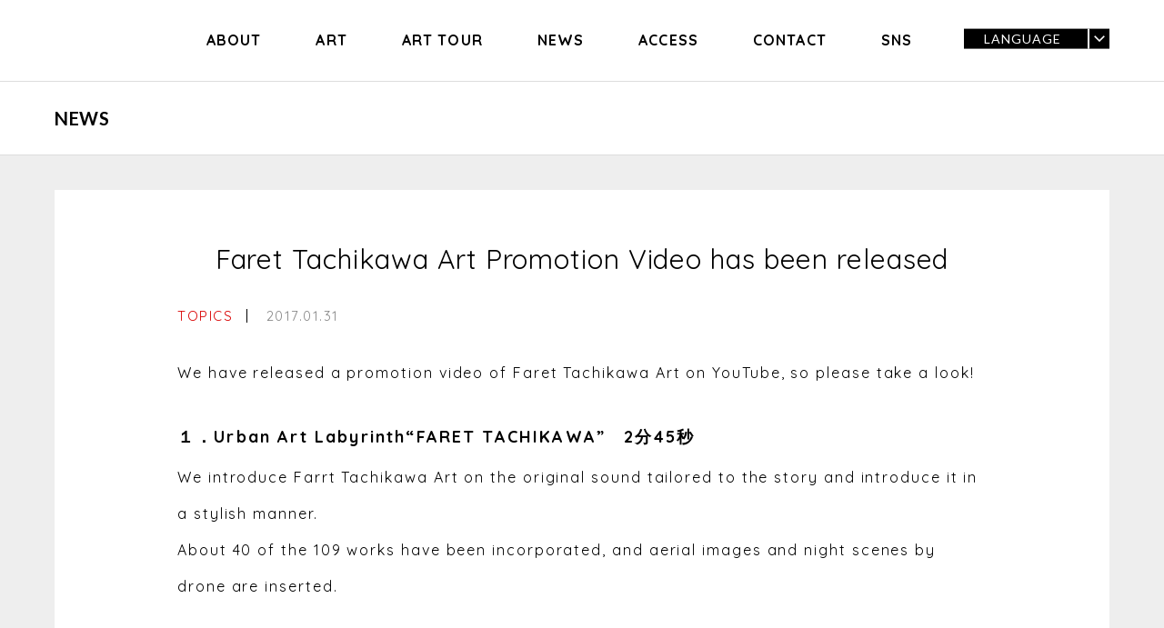

--- FILE ---
content_type: text/html; charset=UTF-8
request_url: https://en.faretart.jp/news/2167/
body_size: 32056
content:
<!DOCTYPE html>
<html lang="ja">

<head>
 <!-- Global site tag (gtag.js) - Google Analytics -->
<script async src="https://www.googletagmanager.com/gtag/js?id=UA-61411328-2"></script>
<script>
  window.dataLayer = window.dataLayer || [];
  function gtag(){dataLayer.push(arguments);}
  gtag('js', new Date());

  gtag('config', 'UA-61411328-2');
</script>
  <meta charset="UTF-8">
  <meta name="viewport" content="width=device-width, initial-scale=1">
  <title>
    Faret Tachikawa Art Promotion Video has been released | FARET TACHIKAWA ART  </title>
  
<meta name="description" content="We have released a promotion video of Faret Tachikawa Art on YouTube, so please take a look!１．Urban Art Labyrinth“FARET TACHIKAWA”　2分45秒We introduce">

<meta name="twitter:card" content="summary">

<meta name="twitter:site" content="@">

<meta name="twitter:title" content="Faret Tachikawa Art Promotion Video has been released | FARET TACHIKAWA ART">

<meta name="twitter:description" content="We have released a promotion video of Faret Tachikawa Art on YouTube, so please take a look!１．Urban Art Labyrinth“FARET TACHIKAWA”　2分45秒We introduce">

<meta name="twitter:image" content="https://en.faretart.jp/wp-content/uploads/2017/01/thumbnail_youtube-266x162.jpg">

<meta property="og:site_name" content="FARET TACHIKAWA ART">

<meta property="og:title" content="Faret Tachikawa Art Promotion Video has been released | FARET TACHIKAWA ART">

<meta property="og:type" content="article">

<meta property="og:image" content="https://en.faretart.jp/wp-content/uploads/2017/01/thumbnail_youtube-266x162.jpg">

<meta property="og:url" content="https://en.faretart.jp/news/2167/">

<meta property="og:description" content="We have released a promotion video of Faret Tachikawa Art on YouTube, so please take a look!１．Urban Art Labyrinth“FARET TACHIKAWA”　2分45秒We introduce">
<meta name='robots' content='max-image-preview:large' />
<link rel='dns-prefetch' href='//ajax.googleapis.com' />
<script type="text/javascript">
window._wpemojiSettings = {"baseUrl":"https:\/\/s.w.org\/images\/core\/emoji\/14.0.0\/72x72\/","ext":".png","svgUrl":"https:\/\/s.w.org\/images\/core\/emoji\/14.0.0\/svg\/","svgExt":".svg","source":{"concatemoji":"https:\/\/en.faretart.jp\/wp-includes\/js\/wp-emoji-release.min.js?ver=6.2.8"}};
/*! This file is auto-generated */
!function(e,a,t){var n,r,o,i=a.createElement("canvas"),p=i.getContext&&i.getContext("2d");function s(e,t){p.clearRect(0,0,i.width,i.height),p.fillText(e,0,0);e=i.toDataURL();return p.clearRect(0,0,i.width,i.height),p.fillText(t,0,0),e===i.toDataURL()}function c(e){var t=a.createElement("script");t.src=e,t.defer=t.type="text/javascript",a.getElementsByTagName("head")[0].appendChild(t)}for(o=Array("flag","emoji"),t.supports={everything:!0,everythingExceptFlag:!0},r=0;r<o.length;r++)t.supports[o[r]]=function(e){if(p&&p.fillText)switch(p.textBaseline="top",p.font="600 32px Arial",e){case"flag":return s("\ud83c\udff3\ufe0f\u200d\u26a7\ufe0f","\ud83c\udff3\ufe0f\u200b\u26a7\ufe0f")?!1:!s("\ud83c\uddfa\ud83c\uddf3","\ud83c\uddfa\u200b\ud83c\uddf3")&&!s("\ud83c\udff4\udb40\udc67\udb40\udc62\udb40\udc65\udb40\udc6e\udb40\udc67\udb40\udc7f","\ud83c\udff4\u200b\udb40\udc67\u200b\udb40\udc62\u200b\udb40\udc65\u200b\udb40\udc6e\u200b\udb40\udc67\u200b\udb40\udc7f");case"emoji":return!s("\ud83e\udef1\ud83c\udffb\u200d\ud83e\udef2\ud83c\udfff","\ud83e\udef1\ud83c\udffb\u200b\ud83e\udef2\ud83c\udfff")}return!1}(o[r]),t.supports.everything=t.supports.everything&&t.supports[o[r]],"flag"!==o[r]&&(t.supports.everythingExceptFlag=t.supports.everythingExceptFlag&&t.supports[o[r]]);t.supports.everythingExceptFlag=t.supports.everythingExceptFlag&&!t.supports.flag,t.DOMReady=!1,t.readyCallback=function(){t.DOMReady=!0},t.supports.everything||(n=function(){t.readyCallback()},a.addEventListener?(a.addEventListener("DOMContentLoaded",n,!1),e.addEventListener("load",n,!1)):(e.attachEvent("onload",n),a.attachEvent("onreadystatechange",function(){"complete"===a.readyState&&t.readyCallback()})),(e=t.source||{}).concatemoji?c(e.concatemoji):e.wpemoji&&e.twemoji&&(c(e.twemoji),c(e.wpemoji)))}(window,document,window._wpemojiSettings);
</script>
<style type="text/css">
img.wp-smiley,
img.emoji {
	display: inline !important;
	border: none !important;
	box-shadow: none !important;
	height: 1em !important;
	width: 1em !important;
	margin: 0 0.07em !important;
	vertical-align: -0.1em !important;
	background: none !important;
	padding: 0 !important;
}
</style>
	<link rel='stylesheet' id='wp-block-library-css' href='https://en.faretart.jp/wp-includes/css/dist/block-library/style.min.css?ver=6.2.8' type='text/css' media='all' />
<link rel='stylesheet' id='classic-theme-styles-css' href='https://en.faretart.jp/wp-includes/css/classic-themes.min.css?ver=6.2.8' type='text/css' media='all' />
<style id='global-styles-inline-css' type='text/css'>
body{--wp--preset--color--black: #000000;--wp--preset--color--cyan-bluish-gray: #abb8c3;--wp--preset--color--white: #ffffff;--wp--preset--color--pale-pink: #f78da7;--wp--preset--color--vivid-red: #cf2e2e;--wp--preset--color--luminous-vivid-orange: #ff6900;--wp--preset--color--luminous-vivid-amber: #fcb900;--wp--preset--color--light-green-cyan: #7bdcb5;--wp--preset--color--vivid-green-cyan: #00d084;--wp--preset--color--pale-cyan-blue: #8ed1fc;--wp--preset--color--vivid-cyan-blue: #0693e3;--wp--preset--color--vivid-purple: #9b51e0;--wp--preset--gradient--vivid-cyan-blue-to-vivid-purple: linear-gradient(135deg,rgba(6,147,227,1) 0%,rgb(155,81,224) 100%);--wp--preset--gradient--light-green-cyan-to-vivid-green-cyan: linear-gradient(135deg,rgb(122,220,180) 0%,rgb(0,208,130) 100%);--wp--preset--gradient--luminous-vivid-amber-to-luminous-vivid-orange: linear-gradient(135deg,rgba(252,185,0,1) 0%,rgba(255,105,0,1) 100%);--wp--preset--gradient--luminous-vivid-orange-to-vivid-red: linear-gradient(135deg,rgba(255,105,0,1) 0%,rgb(207,46,46) 100%);--wp--preset--gradient--very-light-gray-to-cyan-bluish-gray: linear-gradient(135deg,rgb(238,238,238) 0%,rgb(169,184,195) 100%);--wp--preset--gradient--cool-to-warm-spectrum: linear-gradient(135deg,rgb(74,234,220) 0%,rgb(151,120,209) 20%,rgb(207,42,186) 40%,rgb(238,44,130) 60%,rgb(251,105,98) 80%,rgb(254,248,76) 100%);--wp--preset--gradient--blush-light-purple: linear-gradient(135deg,rgb(255,206,236) 0%,rgb(152,150,240) 100%);--wp--preset--gradient--blush-bordeaux: linear-gradient(135deg,rgb(254,205,165) 0%,rgb(254,45,45) 50%,rgb(107,0,62) 100%);--wp--preset--gradient--luminous-dusk: linear-gradient(135deg,rgb(255,203,112) 0%,rgb(199,81,192) 50%,rgb(65,88,208) 100%);--wp--preset--gradient--pale-ocean: linear-gradient(135deg,rgb(255,245,203) 0%,rgb(182,227,212) 50%,rgb(51,167,181) 100%);--wp--preset--gradient--electric-grass: linear-gradient(135deg,rgb(202,248,128) 0%,rgb(113,206,126) 100%);--wp--preset--gradient--midnight: linear-gradient(135deg,rgb(2,3,129) 0%,rgb(40,116,252) 100%);--wp--preset--duotone--dark-grayscale: url('#wp-duotone-dark-grayscale');--wp--preset--duotone--grayscale: url('#wp-duotone-grayscale');--wp--preset--duotone--purple-yellow: url('#wp-duotone-purple-yellow');--wp--preset--duotone--blue-red: url('#wp-duotone-blue-red');--wp--preset--duotone--midnight: url('#wp-duotone-midnight');--wp--preset--duotone--magenta-yellow: url('#wp-duotone-magenta-yellow');--wp--preset--duotone--purple-green: url('#wp-duotone-purple-green');--wp--preset--duotone--blue-orange: url('#wp-duotone-blue-orange');--wp--preset--font-size--small: 13px;--wp--preset--font-size--medium: 20px;--wp--preset--font-size--large: 36px;--wp--preset--font-size--x-large: 42px;--wp--preset--spacing--20: 0.44rem;--wp--preset--spacing--30: 0.67rem;--wp--preset--spacing--40: 1rem;--wp--preset--spacing--50: 1.5rem;--wp--preset--spacing--60: 2.25rem;--wp--preset--spacing--70: 3.38rem;--wp--preset--spacing--80: 5.06rem;--wp--preset--shadow--natural: 6px 6px 9px rgba(0, 0, 0, 0.2);--wp--preset--shadow--deep: 12px 12px 50px rgba(0, 0, 0, 0.4);--wp--preset--shadow--sharp: 6px 6px 0px rgba(0, 0, 0, 0.2);--wp--preset--shadow--outlined: 6px 6px 0px -3px rgba(255, 255, 255, 1), 6px 6px rgba(0, 0, 0, 1);--wp--preset--shadow--crisp: 6px 6px 0px rgba(0, 0, 0, 1);}:where(.is-layout-flex){gap: 0.5em;}body .is-layout-flow > .alignleft{float: left;margin-inline-start: 0;margin-inline-end: 2em;}body .is-layout-flow > .alignright{float: right;margin-inline-start: 2em;margin-inline-end: 0;}body .is-layout-flow > .aligncenter{margin-left: auto !important;margin-right: auto !important;}body .is-layout-constrained > .alignleft{float: left;margin-inline-start: 0;margin-inline-end: 2em;}body .is-layout-constrained > .alignright{float: right;margin-inline-start: 2em;margin-inline-end: 0;}body .is-layout-constrained > .aligncenter{margin-left: auto !important;margin-right: auto !important;}body .is-layout-constrained > :where(:not(.alignleft):not(.alignright):not(.alignfull)){max-width: var(--wp--style--global--content-size);margin-left: auto !important;margin-right: auto !important;}body .is-layout-constrained > .alignwide{max-width: var(--wp--style--global--wide-size);}body .is-layout-flex{display: flex;}body .is-layout-flex{flex-wrap: wrap;align-items: center;}body .is-layout-flex > *{margin: 0;}:where(.wp-block-columns.is-layout-flex){gap: 2em;}.has-black-color{color: var(--wp--preset--color--black) !important;}.has-cyan-bluish-gray-color{color: var(--wp--preset--color--cyan-bluish-gray) !important;}.has-white-color{color: var(--wp--preset--color--white) !important;}.has-pale-pink-color{color: var(--wp--preset--color--pale-pink) !important;}.has-vivid-red-color{color: var(--wp--preset--color--vivid-red) !important;}.has-luminous-vivid-orange-color{color: var(--wp--preset--color--luminous-vivid-orange) !important;}.has-luminous-vivid-amber-color{color: var(--wp--preset--color--luminous-vivid-amber) !important;}.has-light-green-cyan-color{color: var(--wp--preset--color--light-green-cyan) !important;}.has-vivid-green-cyan-color{color: var(--wp--preset--color--vivid-green-cyan) !important;}.has-pale-cyan-blue-color{color: var(--wp--preset--color--pale-cyan-blue) !important;}.has-vivid-cyan-blue-color{color: var(--wp--preset--color--vivid-cyan-blue) !important;}.has-vivid-purple-color{color: var(--wp--preset--color--vivid-purple) !important;}.has-black-background-color{background-color: var(--wp--preset--color--black) !important;}.has-cyan-bluish-gray-background-color{background-color: var(--wp--preset--color--cyan-bluish-gray) !important;}.has-white-background-color{background-color: var(--wp--preset--color--white) !important;}.has-pale-pink-background-color{background-color: var(--wp--preset--color--pale-pink) !important;}.has-vivid-red-background-color{background-color: var(--wp--preset--color--vivid-red) !important;}.has-luminous-vivid-orange-background-color{background-color: var(--wp--preset--color--luminous-vivid-orange) !important;}.has-luminous-vivid-amber-background-color{background-color: var(--wp--preset--color--luminous-vivid-amber) !important;}.has-light-green-cyan-background-color{background-color: var(--wp--preset--color--light-green-cyan) !important;}.has-vivid-green-cyan-background-color{background-color: var(--wp--preset--color--vivid-green-cyan) !important;}.has-pale-cyan-blue-background-color{background-color: var(--wp--preset--color--pale-cyan-blue) !important;}.has-vivid-cyan-blue-background-color{background-color: var(--wp--preset--color--vivid-cyan-blue) !important;}.has-vivid-purple-background-color{background-color: var(--wp--preset--color--vivid-purple) !important;}.has-black-border-color{border-color: var(--wp--preset--color--black) !important;}.has-cyan-bluish-gray-border-color{border-color: var(--wp--preset--color--cyan-bluish-gray) !important;}.has-white-border-color{border-color: var(--wp--preset--color--white) !important;}.has-pale-pink-border-color{border-color: var(--wp--preset--color--pale-pink) !important;}.has-vivid-red-border-color{border-color: var(--wp--preset--color--vivid-red) !important;}.has-luminous-vivid-orange-border-color{border-color: var(--wp--preset--color--luminous-vivid-orange) !important;}.has-luminous-vivid-amber-border-color{border-color: var(--wp--preset--color--luminous-vivid-amber) !important;}.has-light-green-cyan-border-color{border-color: var(--wp--preset--color--light-green-cyan) !important;}.has-vivid-green-cyan-border-color{border-color: var(--wp--preset--color--vivid-green-cyan) !important;}.has-pale-cyan-blue-border-color{border-color: var(--wp--preset--color--pale-cyan-blue) !important;}.has-vivid-cyan-blue-border-color{border-color: var(--wp--preset--color--vivid-cyan-blue) !important;}.has-vivid-purple-border-color{border-color: var(--wp--preset--color--vivid-purple) !important;}.has-vivid-cyan-blue-to-vivid-purple-gradient-background{background: var(--wp--preset--gradient--vivid-cyan-blue-to-vivid-purple) !important;}.has-light-green-cyan-to-vivid-green-cyan-gradient-background{background: var(--wp--preset--gradient--light-green-cyan-to-vivid-green-cyan) !important;}.has-luminous-vivid-amber-to-luminous-vivid-orange-gradient-background{background: var(--wp--preset--gradient--luminous-vivid-amber-to-luminous-vivid-orange) !important;}.has-luminous-vivid-orange-to-vivid-red-gradient-background{background: var(--wp--preset--gradient--luminous-vivid-orange-to-vivid-red) !important;}.has-very-light-gray-to-cyan-bluish-gray-gradient-background{background: var(--wp--preset--gradient--very-light-gray-to-cyan-bluish-gray) !important;}.has-cool-to-warm-spectrum-gradient-background{background: var(--wp--preset--gradient--cool-to-warm-spectrum) !important;}.has-blush-light-purple-gradient-background{background: var(--wp--preset--gradient--blush-light-purple) !important;}.has-blush-bordeaux-gradient-background{background: var(--wp--preset--gradient--blush-bordeaux) !important;}.has-luminous-dusk-gradient-background{background: var(--wp--preset--gradient--luminous-dusk) !important;}.has-pale-ocean-gradient-background{background: var(--wp--preset--gradient--pale-ocean) !important;}.has-electric-grass-gradient-background{background: var(--wp--preset--gradient--electric-grass) !important;}.has-midnight-gradient-background{background: var(--wp--preset--gradient--midnight) !important;}.has-small-font-size{font-size: var(--wp--preset--font-size--small) !important;}.has-medium-font-size{font-size: var(--wp--preset--font-size--medium) !important;}.has-large-font-size{font-size: var(--wp--preset--font-size--large) !important;}.has-x-large-font-size{font-size: var(--wp--preset--font-size--x-large) !important;}
.wp-block-navigation a:where(:not(.wp-element-button)){color: inherit;}
:where(.wp-block-columns.is-layout-flex){gap: 2em;}
.wp-block-pullquote{font-size: 1.5em;line-height: 1.6;}
</style>
<script type='text/javascript' src='//ajax.googleapis.com/ajax/libs/jquery/1.11.1/jquery.min.js' id='jquery-js'></script>
<script type='text/javascript' src='https://en.faretart.jp/wp-content/themes/tachikawa-art-responsive/js/jquery.googlemap.js' id='gmap-js'></script>
<script type='text/javascript' src='https://en.faretart.jp/wp-content/themes/tachikawa-art-responsive/js/ofi.min.js' id='ofi-js'></script>
<link rel="https://api.w.org/" href="https://en.faretart.jp/wp-json/" /><link rel="canonical" href="https://en.faretart.jp/news/2167/" />
<link rel="alternate" type="application/json+oembed" href="https://en.faretart.jp/wp-json/oembed/1.0/embed?url=https%3A%2F%2Fen.faretart.jp%2Fnews%2F2167%2F" />
<link rel="alternate" type="text/xml+oembed" href="https://en.faretart.jp/wp-json/oembed/1.0/embed?url=https%3A%2F%2Fen.faretart.jp%2Fnews%2F2167%2F&#038;format=xml" />
  <link href="https://en.faretart.jp/wp-content/themes/tachikawa-art-responsive/css/html5reset-1.6.1.css" rel="stylesheet" type="text/css">
  <link href="https://en.faretart.jp/wp-content/themes/tachikawa-art-responsive/css/base.css" rel="stylesheet" type="text/css">
  <link href='https://fonts.googleapis.com/css?family=Quicksand:400,700' rel='stylesheet' type='text/css'>
  <link href='https://fonts.googleapis.com/css?family=Lato:400,700' rel='stylesheet' type='text/css'>
<!--  <link rel="shortcut icon" href="/images/favicon.png" type="image/png">-->
  <script type="text/javascript" src="https://maps.googleapis.com/maps/api/js?key=AIzaSyDp_kAHwBjTAOujQxPkLiDQpD5p5h1TN6Y"></script>

  <link rel="stylesheet" href="https://en.faretart.jp/wp-content/themes/tachikawa-art-responsive/slick/slick.css">
  <link rel="stylesheet" href="https://en.faretart.jp/wp-content/themes/tachikawa-art-responsive/slick/slick-theme.css">
  <script src="//ajax.googleapis.com/ajax/libs/jquery/2.1.3/jquery.min.js"></script>
  <script src="https://en.faretart.jp/wp-content/themes/tachikawa-art-responsive/slick/slick.min.js"></script>
  <script>
    $(function() {
      $('.main_slide').slick({
        autoplay: true,
        autoplaySpeed: 5000,
        dots: false,
        pauseOnHover: true
      });
    });

  </script>
</head>

<body class="news-template-default single single-news postid-2167">

  <div class="wrapper" id="wrapper">
    <nav class="navbar" id="navbar">
      <ul class="nav lato">
        <li class="nav-item">
          <a class="nav-link" href="https://en.faretart.jp">
            <span class="en">HOME</span>
            <!--            <span class="ja">ホーム</span>-->
          </a>
        </li>
        <li class="nav-item">
          <a class="nav-link" href="https://en.faretart.jp/about/">
            <span class="en">ABOUT</span>
            <!--            <span class="ja">ファーレ立川アートとは</span>-->
          </a>
        </li>
        <li class="nav-item">
          <a class="nav-link" href="https://en.faretart.jp/art/" target="_blank">
            <span class="en">FARET TACHIKAWA ART</span>
            <!--            <span class="ja">ファーレ立川アート</span>-->
          </a>
        </li>
        <li class="nav-item">
          <a class="nav-link" href="https://en.faretart.jp/art-tour/">
            <span class="en">ART TOUR</span>
            <!--            <span class="ja">アートツアー</span>-->
          </a>
        </li>
        <li class="nav-item">
          <a class="nav-link" href="https://en.faretart.jp/news/">
            <span class="en">NEWS</span>
            <!--            <span class="ja">ニュース</span>-->
          </a>
        </li>
        <li class="nav-item">
          <a class="nav-link" href="https://en.faretart.jp/access/">
            <span class="en">ACCESS</span>
            <!--            <span class="ja">アクセス</span>-->
          </a>
        </li>
        <li class="nav-item">
          <a class="nav-link" href="https://en.faretart.jp/contact/">
            <span class="en">CONTACT</span>
            <!--            <span class="ja">お問い合わせ</span>-->
          </a>
        </li>
        <li class="nav-item">
          <a class="nav-link" href="https://twitter.com/faretart" target="_blank">
            <span class="en"><span class="faret-icon-twitter2"></span> X</span>
            <!--            <span class="ja">ツイッター</span>-->
          </a>
        </li>
        <li class="nav-item">
          <a class="nav-link" href="https://www.instagram.com/farettachikawaart/" target="_blank">
            <span class="en"><span class="faret-icon-instagram2"></span> INSTAGRAM</span>
            <!-- <span class="ja">インスタグラム</span> -->
          </a>
        </li>
        <li class="nav-item">
          <a class="nav-link" href="https://www.facebook.com/faretart" target="_blank">
            <span class="en"><span class="faret-icon-facebook2"></span> FACEBOOK</span>
            <!--            <span class="ja">フェイスブック</span>-->
          </a>
        </li>
        <li class="nav-item nav-item-language">LANGUAGE</li>
        <li class="nav-item">
          <a class="nav-link" href="https://www.faretart.jp/">
            <span class="en">JAPANESE</span>
            <!--            <span class="ja">日本語</span>-->
          </a>
        </li>
        <li class="nav-item">
          <a class="nav-link" href="https://en.faretart.jp/">
            <span class="en">ENGLISH</span>
            <!--            <span class="ja">English</span>-->
          </a>
        </li>
        <li class="nav-item">
          <a class="nav-link" href="https://zh-cn.faretart.jp/">
            <span class="en">CHINESE SIMPLIFIED</span>
            <!--            <span class="ja">简体中文</span>-->
          </a>
        </li>
        <li class="nav-item">
          <a class="nav-link" href="https://zh-tw.faretart.jp/">
            <span class="en">CHINESE TRADITIONAL</span>
            <!--            <span class="ja">繁體中文</span>-->
          </a>
        </li>
        <li class="nav-item">
          <a class="nav-link" href="https://ko.faretart.jp/">
            <span class="en">KOREAN</span>
            <!--            <span class="ja">한국어</span>-->
          </a>
        </li>
      </ul>
    </nav>
          <header class="header" id="header">
                <div class="inner clearfix">
          <div class="nav-wrap">
            <a class="logo" href="https://en.faretart.jp">
              <div class="logo__img"></div>
            </a>
            <nav class="gnav">
              <ul class=" gnav-list">
                <li class="gnav-list__item"><a href="https://en.faretart.jp/about/" class="gnav-list__link">ABOUT</a></li>
                <li class="gnav-list__item"><a href="https://www.faretart.jp/art/" target="_blank" class="gnav-list__link">ART</a></li>
                <li class="gnav-list__item"><a href="https://en.faretart.jp/art-tour/" class="gnav-list__link">ART TOUR</a> <!-- 2階層目 -->
                  <ul class="gnav-list__child child-list">
                    <li class="child-list__item"><a class="child-list__btn" href="https://en.faretart.jp/art-tour/program/" target="">GUIDED TOUR PROGRAM</a></li>
                    <li class="child-list__item"><a class="child-list__btn" href="https://en.faretart.jp/art-tour/kids/" target="">ELEMENTARY SCHOOL PROGRAM</a></li>
                    <li class="child-list__item"><a class="child-list__btn" href="https://en.faretart.jp/art-tour/art-map/" target="">ART MAP</a></li>
                  </ul>
                </li>
                <li class="gnav-list__item"><a href="https://en.faretart.jp/news/" class="gnav-list__link">NEWS</a></li>
                <li class="gnav-list__item"><a href="https://en.faretart.jp/access/" class="gnav-list__link">ACCESS</a></li>
                <li class="gnav-list__item"><a href="https://en.faretart.jp/contact/" class="gnav-list__link">CONTACT</a></li>
                <li class="gnav-list__item"><a class="gnav-list__link" tabindex="-1">SNS</a>
                  <ul class="gnav-list__child child-list">
                    <li class="child-list__item"><a class="child-list__btn" href="https://twitter.com/faretart" target="_blank">X</a></li>
                    <li class="child-list__item"><a class="child-list__btn" href="https://www.instagram.com/farettachikawaart/" target="_blank">Instagram</a></li>
                    <li class="child-list__item"><a class="child-list__btn" href="https://www.facebook.com/faretart" target="_blank">Facebook</a></li>
                  </ul>
                </li>
              </ul>
            </nav>
            <dl class="language lato">
              <dt><a class="language-toggle" href="#">LANGUAGE</a></dt>
              <dd><a class="language-link" href="https://www.faretart.jp/">日本語</a></dd>
              <dd><a class="language-link" href="https://en.faretart.jp/">English</a></dd>
              <dd><a class="language-link" href="https://zh-cn.faretart.jp/">简体中文</a></dd>
              <dd><a class="language-link" href="https://zh-tw.faretart.jp/">繁體中文</a></dd>
              <dd><a class="language-link" href="https://ko.faretart.jp/">한국어</a></dd>
            </dl>
            <div class="header-sns">
              <a class="header-sns__item header-sns__item--twitter" href="https://twitter.com/faretart" target="_blank"></a>
              <a class="header-sns__item header-sns__item--instagram" href="https://www.instagram.com/farettachikawaart/" target="_blank"></a>
              <a class="header-sns__item header-sns__item--facebook" href="https://www.facebook.com/faretart" target="_blank"></a>
            </div>
            <button class="btn-menu" id="btn-menu">
              <span class="bar"></span>
              <span class="bar"></span>
              <span class="bar"></span>
            </button>
          </div>
        </div>
      </header>
      <div class="container" id="container">

<div class="jumbotron lato">
  <div class="inner">
    <h1 class="title">NEWS</h1>
  </div>
</div>

<div class="contents">
  <div class="inner">
    <article class="article-news">
      <h1 class="h1">Faret Tachikawa Art Promotion Video has been released</h1>
      <div class="head">
        <span class="category">TOPICS</span>
        <span class="date">2017.01.31</span>
      </div>
      <p>We have released a promotion video of Faret Tachikawa Art on YouTube, so please take a look!</p>
<h2 class="h2">１．Urban Art Labyrinth“FARET TACHIKAWA”　2分45秒</h2>
<p>We introduce Farrt Tachikawa Art on the original sound tailored to the story and introduce it in a stylish manner.<br />
About 40 of the 109 works have been incorporated, and aerial images and night scenes by drone are inserted.<br />
<iframe width="500" height="281" src="https://www.youtube.com/embed/OWmf0zR66BM?feature=oembed" frameborder="0" allow="accelerometer; autoplay; encrypted-media; gyroscope; picture-in-picture" allowfullscreen></iframe></p>
<h2 class="h2">２．FARET TACHIKAWA ART NAVI　1分57秒</h2>
<p>Introduce the functions and enjoyment of the free smartphone app &#8220;Faret Tachikawa Art Navi (October, 2016 delivery)&#8221; that guides Faret Tachikawa Art in an easy-to-understand manner locally on the original pop music and introduces it lightly.This app supports Japanese, English, Korean and Chinese (Traditional and Simplified).<br />
●English ver.<br />
<iframe loading="lazy" width="500" height="281" src="https://www.youtube.com/embed/J5TqxUrl2GY?feature=oembed" frameborder="0" allow="accelerometer; autoplay; encrypted-media; gyroscope; picture-in-picture" allowfullscreen></iframe><br />
●Japanese ver.<br />
<iframe loading="lazy" width="500" height="281" src="https://www.youtube.com/embed/dwigTpA84T4?feature=oembed" frameborder="0" allow="accelerometer; autoplay; encrypted-media; gyroscope; picture-in-picture" allowfullscreen></iframe></p>
<h3 class="h3">Related Links</h3>
<p>・In-site link (Faret Tachikawa Art Navi distribution starts)<br />
<a href="https://en.faretart.jp/news/1923/">https://en.faretart.jp/news/1923/</a><br />
・Tachikawa city HP<br />
<a href="http://www.city.tachikawa.lg.jp/chiikibunka/faret/faretnavi.html" target="_blank" rel="noopener">http://www.city.tachikawa.lg.jp/chiikibunka/faret/faretnavi.html</a></p>
      <ul class="single-pager">
        <li><a class="opa" href="https://en.faretart.jp/news/">一覧へ戻る</a></li>
        <li><a class="opa" href="https://en.faretart.jp/news/2151/">&lt; 前へ</a></li>
        <li><a class="opa" href="https://en.faretart.jp/news/2211/">次へ &gt;</a></li>
      </ul>
    </article>
  </div><!-- inner -->
</div><!-- contents -->

<footer class="footer">
  <a class="scroller" href="#"></a>
  <ul class="nav">
    <li><a href="https://en.faretart.jp/privacy-policy/">PRIVACY POLICY</a></li>
    <li><a href="https://en.faretart.jp/sitemap/">SITE MAP</a></li>
  </ul>
  <div class="inner clearfix">
    <div class="ft-sns">
      <a class="ft-sns__item ft-sns__item--twitter" href="https://twitter.com/faretart" target="_blank"></a>
      <a class="ft-sns__item ft-sns__item--instagram" href="https://www.instagram.com/farettachikawaart/" target="_blank"></a>
      <a class="ft-sns__item ft-sns__item--facebook" href="https://www.facebook.com/faretart" target="_blank"></a>
    </div>
  </div>
  <div class="copyright">&copy; 2019 FARET TACHIKAWA ART.</div>
</footer>
</div><!-- container -->
<div class="overlay" id="overlay"></div>
</div><!-- wrapper -->

<script type='text/javascript' src='https://en.faretart.jp/wp-content/themes/tachikawa-art-responsive/js/jquery.bxslider/jquery.bxslider.min.js' id='bxslider-js'></script>

<script>
  $(document).ready(function() {
    $('.term-selection').on('change', function() {
      if ($(this).val()) {
        location.href = $(this).val();
      }
    });
    $('#btn-menu').on('click', function(e) {
      e.preventDefault();
      $('#wrapper').toggleClass('open');
    });
    $('#overlay').on('click', function(e) {
      e.preventDefault();
      console.log("click");
      $('#wrapper').toggleClass('open');
    });
    $('.scroller').click(function() {
      $('html,body').animate({
        scrollTop: 0
      }, 1000);
      return false;
    });
    $(window).on('load', function() {
      $('.loader').fadeOut();
      $('.page-loader').delay(350).fadeOut('slow');
    });

    $(window).scroll(function() {
      var winTop = $(this).scrollTop();
      var nav = $('header');
      var navTop = nav.offset().top + 15; //navの下位置
      if (winTop >= navTop) {
        nav.addClass('header--position');
      } else if (winTop <= navTop) {
        nav.removeClass('header--position');
      }
    });

    function set_fixed() {
      if ($(window).scrollTop() > 0) {
        if (!$('body').hasClass('nav-fixed')) {
          $('body').addClass('nav-fixed');
        }
      } else {
        if ($('body').hasClass('nav-fixed')) {
          $('body').removeClass('nav-fixed');
        }
      }
    }
    set_fixed();
    $(window).scroll(function() {
      set_fixed();
    });
    $('.language-toggle').click(function(e) {
      e.preventDefault();
      $('.language').toggleClass('open');
    });

    $('#ticker').bxSlider({
      minSlides: 1,
      maxSlides: 5,
      slideWidth: 235,
      ticker: true,
      speed: 40000,
      mobileFirst: true,
      // responsive: [{
      // breakpoint: 1200,
      // settings: {
      // minSlides: 2,
      // maxSlides: 10,
      // slideWidth: 470,
      // tickerHover: true,
      // useCSS: false,
      // }
      // }]
    });

              });
  objectFitImages()

</script>
<!--
<script>
  var tag = document.createElement('script');
  tag.src = 'https://www.youtube.com/player_api';
  var firstScriptTag = document.getElementsByTagName('script')[0];
  firstScriptTag.parentNode.insertBefore(tag, firstScriptTag);
  var tv,
    playerDefaults = {
      autoplay: 0,
      modestbranding: 0,
      rel: 0,
      showinfo: 0,
      controls: 0,
      disablekb: 1,
      enablejsapi: 0,
      iv_load_policy: 3
    };


  function onYouTubePlayerAPIReady() {
    tv = new YT.Player(
      'tv', {
        events: {
          'onReady': onPlayerReady,
          'onStateChange': onPlayerStateChange
        },
        playerVars: playerDefaults
      }
    );
  }

  function onPlayerReady() {
    tv.loadVideoById("OWmf0zR66BM");
    tv.mute();
  }

  function onPlayerStateChange(e) {
    if (e.data === 1) {
      vidRescale();
      $('#tv').addClass('hero__tv--active');
      $('#hero').addClass('hero--active');
    }
    if (e.data === YT.PlayerState.ENDED) {
      tv.playVideo();
    }
  }

  function vidRescale() {
    var w = $(window).width(),
      h = $(window).height();

    // console.log(w + ',' + h);
    if (w / h > 16 / 9) {
      tv.setSize(w, w / 16 * 9);
      $('#tv').css({
        'left': '0px'
      });
    } else {
      tv.setSize(h / 9 * 16, h);
      $('#tv').css({
        'left': -($('#tv').outerWidth() - w) / 2
      });
    }
  }

  $(window).on('resize', function() {
    if ($('#tv').length) {
      vidRescale();
    }
  });

</script>
-->


</body>

</html>


--- FILE ---
content_type: text/css
request_url: https://en.faretart.jp/wp-content/themes/tachikawa-art-responsive/css/base.css
body_size: 79766
content:
@charset "UTF-8";
.row {
  display: -webkit-box;
  display: -ms-flexbox;
  display: flex;
  -ms-flex-wrap: wrap;
  flex-wrap: wrap; }
  .row__item {
    width: 100%; }
    .row__item--mobile-1 {
      width: 8.33333%; }
    .row__item--mobile-2 {
      width: 16.66667%; }
    .row__item--mobile-3 {
      width: 25%; }
    .row__item--mobile-4 {
      width: 33.33333%; }
    .row__item--mobile-5 {
      width: 41.66667%; }
    .row__item--mobile-6 {
      width: 50%; }
    .row__item--mobile-7 {
      width: 58.33333%; }
    .row__item--mobile-8 {
      width: 66.66667%; }
    .row__item--mobile-9 {
      width: 75%; }
    .row__item--mobile-10 {
      width: 83.33333%; }
    .row__item--mobile-11 {
      width: 91.66667%; }
    .row__item--mobile-12 {
      width: 100%; }
    .row__item--mobile-fifth {
      width: 20%; }
    @media screen and (min-width: 764px) {
      .row__item--tablet-1 {
        width: 8.33333%; } }
    @media screen and (min-width: 764px) {
      .row__item--tablet-2 {
        width: 16.66667%; } }
    @media screen and (min-width: 764px) {
      .row__item--tablet-3 {
        width: 25%; } }
    @media screen and (min-width: 764px) {
      .row__item--tablet-4 {
        width: 33.33333%; } }
    @media screen and (min-width: 764px) {
      .row__item--tablet-5 {
        width: 41.66667%; } }
    @media screen and (min-width: 764px) {
      .row__item--tablet-6 {
        width: 50%; } }
    @media screen and (min-width: 764px) {
      .row__item--tablet-7 {
        width: 58.33333%; } }
    @media screen and (min-width: 764px) {
      .row__item--tablet-8 {
        width: 66.66667%; } }
    @media screen and (min-width: 764px) {
      .row__item--tablet-9 {
        width: 75%; } }
    @media screen and (min-width: 764px) {
      .row__item--tablet-10 {
        width: 83.33333%; } }
    @media screen and (min-width: 764px) {
      .row__item--tablet-11 {
        width: 91.66667%; } }
    @media screen and (min-width: 764px) {
      .row__item--tablet-12 {
        width: 100%; } }
    @media screen and (min-width: 764px) {
      .row__item--tablet-fifth {
        width: 20%; } }
    @media screen and (min-width: 1213px) {
      .row__item--desktop-1 {
        width: 8.33333%; } }
    @media screen and (min-width: 1213px) {
      .row__item--desktop-2 {
        width: 16.66667%; } }
    @media screen and (min-width: 1213px) {
      .row__item--desktop-3 {
        width: 25%; } }
    @media screen and (min-width: 1213px) {
      .row__item--desktop-4 {
        width: 33.33333%; } }
    @media screen and (min-width: 1213px) {
      .row__item--desktop-5 {
        width: 41.66667%; } }
    @media screen and (min-width: 1213px) {
      .row__item--desktop-6 {
        width: 50%; } }
    @media screen and (min-width: 1213px) {
      .row__item--desktop-7 {
        width: 58.33333%; } }
    @media screen and (min-width: 1213px) {
      .row__item--desktop-8 {
        width: 66.66667%; } }
    @media screen and (min-width: 1213px) {
      .row__item--desktop-9 {
        width: 75%; } }
    @media screen and (min-width: 1213px) {
      .row__item--desktop-10 {
        width: 83.33333%; } }
    @media screen and (min-width: 1213px) {
      .row__item--desktop-11 {
        width: 91.66667%; } }
    @media screen and (min-width: 1213px) {
      .row__item--desktop-12 {
        width: 100%; } }
    @media screen and (min-width: 1213px) {
      .row__item--desktop-fifth {
        width: 20%; } }
  .row--std {
    margin: -10px; }
    .row--std .row__item {
      padding: 10px; }
  .row--wide {
    margin: -10px; }
    @media screen and (min-width: 764px) {
      .row--wide {
        margin: -16px; } }
    .row--wide .row__item {
      padding: 10px; }
      @media screen and (min-width: 764px) {
        .row--wide .row__item {
          padding: 16px; } }
  .row--center {
    -webkit-box-pack: center;
    -ms-flex-pack: center;
    justify-content: center; }
  .row--align-center {
    -webkit-box-align: center;
    -ms-flex-align: center;
    align-items: center; }

.container {
  width: 100%;
  margin-left: auto;
  margin-right: auto; }

* {
  -webkit-box-sizing: border-box;
  box-sizing: border-box; }

@font-face {
  font-family: 'icomoon';
  src: url("../fonts/icomoon.eot?otbnbe");
  src: url("../fonts/icomoon.eot?#iefixotbnbe") format("embedded-opentype"), url("../fonts/icomoon.ttf?otbnbe") format("truetype"), url("../fonts/icomoon.woff?otbnbe") format("woff"), url("../fonts/icomoon.svg?otbnbe#icomoon") format("svg");
  font-weight: normal;
  font-style: normal; }

[class^="faret-icon-"],
[class*=" faret-icon-"] {
  font-family: 'icomoon';
  speak: none;
  font-style: normal;
  font-weight: normal;
  font-variant: normal;
  text-transform: none;
  line-height: 1;
  /* Better Font Rendering =========== */
  -webkit-font-smoothing: antialiased;
  -moz-osx-font-smoothing: grayscale; }

.faret-icon-facebook2:before {
  content: "\e600"; }

/* .faret-icon-facebook3:before {
  content: "\e601"; }

.faret-icon-twitter:before {
  content: "\e602"; } */

.faret-icon-twitter2:before {
  content: "\e901"; }

/* .faret-icon-twitter3:before {
  content: "\e604"; } */

.faret-icon-instagram2:before {
  content: "\e900"; }

html {
  font-size: 62.5%;
  -webkit-text-size-adjust: 100%; }

body {
  font-family: "Quicksand", "游ゴシック体", "Yu Gothic", YuGothic, "ヒラギノ角ゴシック Pro", "Hiragino Kaku Gothic Pro", 'メイリオ', Meiryo, Osaka, "ＭＳ Ｐゴシック", "MS PGothic", sans-serif;
  color: #000;
  line-height: 1.2; }

body.home {
  background-size: 768px 300px; }

.lato {
  font-family: "Lato", "游ゴシック体", "Yu Gothic", YuGothic, "ヒラギノ角ゴシック Pro", "Hiragino Kaku Gothic Pro", 'メイリオ', Meiryo, Osaka, "ＭＳ Ｐゴシック", "MS PGothic", sans-serif;
  letter-spacing: 0.07em; }

img {
  max-width: 100%;
  height: auto;
  vertical-align: middle;
  border: 0;
  -ms-interpolation-mode: bicubic; }

.app-image {
  max-width: 100%;
  height: auto;
  vertical-align: middle;
  border: 0;
  text-align: center;
  margin-bottom: 20px;
  -ms-interpolation-mode: bicubic; }

.app-image .detail {
  margin-top: 20px; }

iframe {
  max-width: 100%; }

.map-canvas img {
  max-width: none; }

a,
a:focus,
a:hover {
  color: #000;
  text-decoration: none; }
  @media screen and (max-width: 1212px) {
    a,
    a:focus,
    a:hover {
      word-break: break-word; } }

a.opa {
  -webkit-transition: .2s linear;
  -o-transition: .2s linear;
  transition: .2s linear; }

a.opa:hover {
  opacity: .3; }

a > [class*=thumb] {
  -webkit-transition: .2s linear;
  -o-transition: .2s linear;
  transition: .2s linear; }

a:hover > [class*=thumb] {
  opacity: .7; }

h1,
h2,
h3,
h4,
h5 {
  font-weight: normal;
  margin: 0; }

.alignleft,
.alignright,
.aligncenter {
  display: block;
  margin-left: auto;
  margin-right: auto;
  margin-bottom: 1em; }

.alignmiddle {
  display: inline-block;
  vertical-align: middle; }

.access-l .alignleft {
  float: left;
  margin-right: 1em; }

.alignright {
  float: right;
  margin-left: 1em; }

.aligncenter {
  display: block;
  margin-left: auto;
  margin-right: auto;
  margin-bottom: 1em; }

.clearfix:before,
.clearfix:after {
  content: " ";
  display: table; }

.clearfix:after,
.row:after {
  clear: both; }

.row {
  margin-left: -5px;
  margin-right: -5px; }

.col-xs-1,
.col-sm-1,
.col-md-1,
.col-lg-1,
.col-xs-2,
.col-sm-2,
.col-md-2,
.col-lg-2,
.col-xs-3,
.col-sm-3,
.col-md-3,
.col-lg-3,
.col-xs-4,
.col-sm-4,
.col-md-4,
.col-lg-4,
.col-xs-5,
.col-sm-5,
.col-md-5,
.col-lg-5,
.col-xs-6,
.col-sm-6,
.col-md-6,
.col-lg-6,
.col-xs-7,
.col-sm-7,
.col-md-7,
.col-lg-7,
.col-xs-8,
.col-sm-8,
.col-md-8,
.col-lg-8,
.col-xs-9,
.col-sm-9,
.col-md-9,
.col-lg-9,
.col-xs-10,
.col-sm-10,
.col-md-10,
.col-lg-10,
.col-xs-11,
.col-sm-11,
.col-md-11,
.col-lg-11,
.col-xs-12,
.col-sm-12,
.col-md-12,
.col-lg-12 {
  position: relative;
  min-height: 1px;
  padding-left: 5px;
  padding-right: 5px; }

.col-xs-1,
.col-xs-2,
.col-xs-3,
.col-xs-4,
.col-xs-5,
.col-xs-6,
.col-xs-7,
.col-xs-8,
.col-xs-9,
.col-xs-10,
.col-xs-11,
.col-xs-12 {
  float: left; }

.col-xs-12 {
  width: 100%; }

.col-xs-11 {
  width: 91.66666667%; }

.col-xs-10 {
  width: 83.33333333%; }

.col-xs-9 {
  width: 75%; }

.col-xs-8 {
  width: 66.66666667%; }

.col-xs-7 {
  width: 58.33333333%; }

.col-xs-6 {
  width: 50%; }

.col-xs-5 {
  width: 41.66666667%; }

.col-xs-4 {
  width: 33.33333333%; }

.col-xs-3 {
  width: 25%; }

.col-xs-2 {
  width: 16.66666667%; }

.col-xs-1 {
  width: 8.33333333%; }

.col-xs-pull-12 {
  right: 100%; }

.col-xs-pull-11 {
  right: 91.66666667%; }

.col-xs-pull-10 {
  right: 83.33333333%; }

.col-xs-pull-9 {
  right: 75%; }

.col-xs-pull-8 {
  right: 66.66666667%; }

.col-xs-pull-7 {
  right: 58.33333333%; }

.col-xs-pull-6 {
  right: 50%; }

.col-xs-pull-5 {
  right: 41.66666667%; }

.col-xs-pull-4 {
  right: 33.33333333%; }

.col-xs-pull-3 {
  right: 25%; }

.col-xs-pull-2 {
  right: 16.66666667%; }

.col-xs-pull-1 {
  right: 8.33333333%; }

.col-xs-pull-0 {
  right: auto; }

.col-xs-push-12 {
  left: 100%; }

.col-xs-push-11 {
  left: 91.66666667%; }

.col-xs-push-10 {
  left: 83.33333333%; }

.col-xs-push-9 {
  left: 75%; }

.col-xs-push-8 {
  left: 66.66666667%; }

.col-xs-push-7 {
  left: 58.33333333%; }

.col-xs-push-6 {
  left: 50%; }

.col-xs-push-5 {
  left: 41.66666667%; }

.col-xs-push-4 {
  left: 33.33333333%; }

.col-xs-push-3 {
  left: 25%; }

.col-xs-push-2 {
  left: 16.66666667%; }

.col-xs-push-1 {
  left: 8.33333333%; }

.col-xs-push-0 {
  left: auto; }

.col-xs-offset-12 {
  margin-left: 100%; }

.col-xs-offset-11 {
  margin-left: 91.66666667%; }

.col-xs-offset-10 {
  margin-left: 83.33333333%; }

.col-xs-offset-9 {
  margin-left: 75%; }

.col-xs-offset-8 {
  margin-left: 66.66666667%; }

.col-xs-offset-7 {
  margin-left: 58.33333333%; }

.col-xs-offset-6 {
  margin-left: 50%; }

.col-xs-offset-5 {
  margin-left: 41.66666667%; }

.col-xs-offset-4 {
  margin-left: 33.33333333%; }

.col-xs-offset-3 {
  margin-left: 25%; }

.col-xs-offset-2 {
  margin-left: 16.66666667%; }

.col-xs-offset-1 {
  margin-left: 8.33333333%; }

.col-xs-offset-0 {
  margin-left: 0%; }

.wrapper {
  overflow: hidden; }

.navbar {
  background: #eee;
  overflow-x: hidden;
  overflow-y: auto;
  width: 270px;
  height: 100%;
  position: fixed;
  left: 0;
  top: 0;
  padding: 40px 10px;
  -moz-transform: translate3d(-270px, 0, 0);
  -ms-transform: translate3d(-270px, 0, 0);
  -webkit-transform: translate3d(-270px, 0, 0);
  transform: translate3d(-270px, 0, 0);
  -webkit-transition: -webkit-transform .3s linear;
  transition: -webkit-transform .3s linear;
  -o-transition: transform .3s linear;
  transition: transform .3s linear;
  transition: transform .3s linear, -webkit-transform .3s linear;
  z-index: 300; }
  @media screen and (min-width: 764px) {
    .navbar {
      width: 370px;
      -webkit-transform: translate3d(-370px, 0, 0);
      transform: translate3d(-370px, 0, 0); } }

.wrapper.open .navbar {
  -moz-transform: translate3d(0, 0, 0);
  -ms-transform: translate3d(0, 0, 0);
  -webkit-transform: translate3d(0, 0, 0);
  transform: translate3d(0, 0, 0);
  -webkit-overflow-scrolling: touch; }

.nav {
  line-height: 1;
  min-height: 110%; }

.nav .nav-item-language {
  background: #000;
  color: #fff;
  padding: 10px;
  margin: 10px 0;
  font-size: 1.8rem; }

.nav .nav-link {
  display: block; }

.nav .nav-link .en {
  display: block;
  font-size: 1.8rem;
  letter-spacing: 0.05em;
  margin-bottom: 20px; }

.nav .nav-link .ja {
  display: block;
  color: #aaa;
  font-size: 1.3rem;
  letter-spacing: 0.1em;
  margin-bottom: 15px; }

.header {
  position: fixed;
  top: 0 !important;
  left: 0;
  width: 100%;
  height: 64px;
  background: #000;
  z-index: 100; }
  @media screen and (min-width: 764px) and (max-width: 1212px) {
    .header {
      height: 75px; } }

/* .home .header {
  position: absolute; } */

.header .inner {
  padding: 10px 15px; }

.header .logo {
  display: inline-block;
  width: 16px; }
  @media screen and (min-width: 764px) {
    .header .logo {
      width: 30px; } }

.header .faret-icon-facebook2 {
  float: right;
  font-size: 24px;
  margin-right: 60px; }

.header .faret-icon-twitter2 {
  float: right;
  font-size: 24px;
  margin-right: 30px; }

  .header-sns {
    position: fixed;
    top: 17px;
    right: 56px;
    display: flex;
    gap: 4px;
    align-items: center;
  }
  @media screen and (min-width: 764px) {
    .header-sns {
      right: 80px;
    }
  }
  @media screen and (min-width: 1213px) {
    .header-sns {
      display: none;
    }
  }
  .header-sns__item {
    display: block;
    width: 30px;
    height: 30px;
    background-size: 27px 27px;
    background-position: center center;
    background-repeat: no-repeat;
    transition: .3s ease-in;
  }
  @media screen and (min-width: 764px) {
    .header-sns__item {
      width: 40px;
      height: 40px;
      background-size: 36px 36px;
    }
  }
  .header-sns__item--facebook {
    background-image: url(../images/facebook_white.svg); }
  .header-sns__item--twitter {
    background-image: url(../images/x_white.svg); }
  .header-sns__item--instagram {
    background-image: url(../images/instagram_white.svg); }


.header .btn-menu {
  position: fixed;
  top: 20px;
  right: 15px;
  width: 30px;
  padding: 5px;
  background: rgba(255, 255, 255, 0.5);
  -webkit-box-shadow: 0 0 3px 0 rgba(0, 0, 0, 0.3);
  box-shadow: 0 0 3px 0 rgba(0, 0, 0, 0.3);
  border: none;
  outline: none; }
  @media screen and (min-width: 764px) {
    .header .btn-menu {
      top: 15px;
      width: 50px;
      padding: 10px; } }
  @media screen and (min-width: 1213px) {
    .header .btn-menu {
      display: none; } }

.header .btn-menu .bar {
  display: block;
  margin-top: 3px;
  height: 3px;
  background: #000;
  border-radius: 1px; }
  @media screen and (min-width: 764px) {
    .header .btn-menu .bar {
      margin-top: 8px; } }

.header .btn-menu .bar:first-child {
  margin-top: 0; }

.header--position .btn-menu {
  top: 15px; }

@media screen and (max-width: 1212px) {
  .language {
    display: none; } }

@media screen and (min-width: 1213px) {
  .header,
  .footer,
  .hero,
  .jumbotron,
  .contents,
  [class*=home-] {
    width: 100%;
    min-width: 1160px; }
  .header > .inner,
  .jumbotron > .inner,
  .contents > .inner,
  .footer > .inner {
    position: relative;
    width: 1160px;
    margin-left: auto;
    margin-right: auto;
    /*
	overflow: hidden;
	*/ }
  .header {
    position: relative;
    min-height: 90px;
    background: #fff;
    border-bottom: 1px solid #ddd;
    z-index: 9999; }
  .header .logo {
    position: absolute;
    top: 10px;
    /*	left: 155px;*/
    left: 20px;
    display: block;
    width: 40px;
    height: 72px; }
  .header .logo img {
    width: 40px;
    height: 72px; }
  .header .faret-icon-facebook2,
  .header .faret-icon-twitter2 {
    float: right;
    font-size: 22px;
    padding: 9px 0;
    margin-left: 40px;
    -webkit-transition: .2s linear;
    -o-transition: .2s linear;
    transition: .2s linear; }
  .header .faret-icon-facebook2:hover {
    color: #3b5998; }
  .header .faret-icon-twitter2:hover {
    color: #00aced; }
  .header .nav {
    float: right;
    list-style: none;
    font-size: 16px;
    font-weight: 700;
    padding: 9px 0; }
  .header .nav .nav-item {
    float: left;
    /*	margin-left: 40px;*/
    margin-left: 45px; }
  .header .nav .nav-item .nav-link {
    display: inline-block;
    border-bottom: 3px solid transparent;
    -webkit-transition: .2s linear;
    -o-transition: .2s linear;
    transition: .2s linear; }
  .header .nav .nav-item .nav-link:hover {
    border-color: #d80000; }
  .header .language {
    position: absolute;
    top: 50%;
    right: 0;
    width: 160px;
    height: 22px;
    font-size: 14px;
    line-height: 22px;
    overflow: visible;
    -webkit-transform: translateY(-20%);
    -ms-transform: translateY(-20%);
    transform: translateY(-20%); }
  .header .language .language-toggle {
    position: relative;
    display: block;
    color: #fff;
    background: #000;
    padding: 0px 22px; }
  .header .language .language-toggle:before,
  .header .language .language-toggle:after {
    position: absolute;
    content: "";
    top: 0;
    right: 0;
    width: 22px;
    height: 100%;
    line-height: 22px;
    text-align: center; }
  .header .language .language-toggle:before {
    border-left: 2px solid #fff; }
  .header .language .language-toggle:after {
    background-image: url(../images/arrow-white.svg);
    background-size: 12px 12px;
    background-position: center center;
    background-repeat: no-repeat; }
  .header .language.open .language-toggle:after {
    -webkit-transform: rotate(-180deg);
    -ms-transform: rotate(-180deg);
    transform: rotate(-180deg); }
  .header .language .language-link {
    display: block;
    padding: 0px 22px;
    background: #eee; }
  .header .language dd {
    display: none; }
  .header .language dd:not(:last-child) {
    border-bottom: 2px solid #c8c8c8; }
  .header .language.open dd {
    display: block; }
  body.home .header {
    position: relative;
    border-bottom: none;
    -webkit-transition: .2s linear;
    -o-transition: .2s linear;
    transition: .2s linear; }
    body.home .header:before {
      position: absolute;
      bottom: -50px;
      display: block;
      content: "";
      width: 100%;
      height: 50px;
      background: #000; }
  body.nav-fixed .header {
    position: fixed;
    top: 0;
    left: 0;
    background: #fff;
    border-bottom: 1px solid #ddd; }
    body.nav-fixed .header:before {
      display: none; } }

.container {
  position: relative;
  z-index: 0; }

.overlay {
  display: none;
  position: fixed;
  top: 0;
  left: 0;
  right: 0;
  bottom: 0;
  background: rgba(0, 0, 0, 0.7);
  z-index: 200; }

.wrapper.open .overlay {
  display: block; }

.hero {
  position: relative;
  display: block;
  width: 100%;
  height: 200px;
  height: 100vh;
  overflow: hidden;
  background-image: url(../images/top-hero.png);
  background-size: cover;
  background-position: center center;
  background-repeat: no-repeat;
  z-index: -1; }
  @media screen and (min-width: 1213px) {
    .hero {
      height: 550px;
      height: calc(100vh - 90px); }
      .hero:after {
        position: absolute;
        bottom: 0px;
        display: block;
        content: "";
        width: 100%;
        height: 50px;
        background: #000; } }
  .hero:before {
    position: absolute;
    display: block;
    content: "";
    top: 0;
    left: 0;
    right: 0;
    bottom: 0;
    background: rgba(0, 0, 0, 0.25);
    z-index: 0; }
  .hero--active {
    background-color: #000; }
  .hero__tv {
    position: absolute;
    top: 0;
    left: 0;
    right: 0;
    bottom: 0;
    z-index: -1;
    opacity: 0; }
    .hero__tv--active {
      opacity: 1;
      margin: auto; }
  .hero__wrap {
    position: relative;
    display: -webkit-box;
    display: -ms-flexbox;
    display: flex;
    -webkit-box-orient: vertical;
    -webkit-box-direction: normal;
    -ms-flex-direction: column;
    flex-direction: column;
    -webkit-box-pack: center;
    -ms-flex-pack: center;
    justify-content: center;
    width: 100%;
    height: 100%;
    margin: auto; }
    @media screen and (min-width: 764px) {
      .hero__wrap {
        max-width: 640px; } }
    @media screen and (min-width: 1213px) {
      .hero__wrap {
        max-width: 1150px; } }
  .hero__copy {
    display: block;
    left: 0;
    font-weight: bold;
    font-size: 1.4rem;
    letter-spacing: .06em;
    color: rgba(255, 255, 255, 0.75);
    padding: 1rem 2rem;
    z-index: 1; }
    @media screen and (min-width: 764px) {
      .hero__copy {
        font-size: 1.8rem; } }
    @media screen and (min-width: 1213px) {
      .hero__copy {
        font-size: 5rem;
        margin-top: 50px;
        padding: 2rem; } }
  .hero__movie {
    position: relative;
    display: block;
    width: 30px;
    height: 30px;
    border: 3px solid rgba(255, 255, 255, 0.45);
    border-radius: 50%;
    margin: 0 2rem;
    z-index: 1; }
    .hero__movie:before {
      position: absolute;
      top: 50%;
      left: 55%;
      content: "";
      width: 0;
      height: 0;
      border-style: solid;
      border-width: 5px 0 5px 8.7px;
      border-color: transparent transparent transparent rgba(255, 255, 255, 0.8);
      -webkit-transform: translate(-50%, -50%);
      -ms-transform: translate(-50%, -50%);
      transform: translate(-50%, -50%); }
    @media screen and (min-width: 764px) {
      .hero__movie {
        width: 40px;
        height: 40px;
        margin: 1rem 2rem; }
        .hero__movie:before {
          border-width: 7.5px 0 7.5px 13.0px; } }
    @media screen and (min-width: 1213px) {
      .hero__movie {
        width: 75px;
        height: 75px;
        border: 5px solid rgba(255, 255, 255, 0.45);
        margin: 2rem; }
        .hero__movie:before {
          border-width: 12.5px 0 12.5px 21.7px; } }

.hero .title {
  font-size: 3rem;
  letter-spacing: 0.05em;
  margin-bottom: 8px; }

.hero .title-en {
  font-size: 1.3rem;
  font-weight: 700;
  margin-bottom: 17px; }

.hero .detail {
  display: inline-block;
  font-size: 1.4rem;
  font-weight: 700;
  line-height: 1;
  letter-spacing: 0.05em;
  padding: 8px 20px;
  border: 1px solid #000;
  margin-bottom: 24px; }

.hero .pickup {
  position: absolute;
  bottom: 5px;
  left: 5%;
  display: table;
  width: 90%;
  background: #fff; }

.hero .pickup .pickup-title,
.hero .pickup .pickup-link {
  display: table-cell;
  vertical-align: middle;
  padding: 10px;
  font-size: 1.4rem; }

.hero .pickup .pickup-title {
  width: 80px;
  color: #fff;
  font-weight: 700;
  text-align: center;
  background: #000000; }

.hero .pickup .pickup-link {
  text-align: left; }

[class*=home-] {
  position: relative;
  padding: 43px 0 23px;
  background: #fff;
  border-top: 1px solid #e0e0e0; }
  @media screen and (min-width: 764px) {
    [class*=home-] {
      padding-top: 78px; } }

[class*=home-] .title {
  font-size: 1.4rem;
  font-weight: 700;
  letter-spacing: 0.1em;
  text-align: center;
  padding: 0 10px;
  margin-bottom: 10px; }
  @media screen and (min-width: 764px) {
    [class*=home-] .title {
      font-size: 22px;
      line-height: 1; } }

[class*=home-] .ja {
  font-size: 1.2rem;
  text-align: center;
  margin-bottom: 20px; }
  @media screen and (min-width: 764px) {
    [class*=home-] .ja {
      font-size: 15px;
      line-height: 1;
      letter-spacing: 0.1em;
      margin-bottom: 60px; } }

[class*=home-] .detail {
  display: inline-block;
  font-size: 1.4rem;
  font-weight: bold;
  letter-spacing: 0.18em;
  padding: 10px 50px;
  border: 1px solid #000; }

@media screen and (max-width: 763px) {
  [class*=home-] .more {
    width: 50%;
    display: block;
    font-size: 1.4rem;
    font-weight: bold;
    text-align: center;
    letter-spacing: 0.18em;
    padding: 10px 0;
    border: 1px solid #000;
    margin-left: auto;
    margin-right: auto;
    margin-top: 20px; } }

@media screen and (min-width: 764px) {
  [class*="home-"] .more {
    position: absolute;
    top: 70px;
    right: 30px;
    display: inline-block;
    font-size: 15px;
    line-height: 1;
    font-weight: bold;
    padding: 7px 20px;
    border: 2px solid #000;
    -webkit-transition: .2s linear;
    -o-transition: .2s linear;
    transition: .2s linear; } }
  @media screen and (min-width: 764px) and (min-width: 1213px) {
    [class*="home-"] .more {
      right: 20px; } }

@media screen and (min-width: 764px) {
  [class*="home-"] .more .plus {
    display: inline-block;
    width: 10px;
    height: 10px;
    background: url(../images/plus.gif) no-repeat center center;
    margin-left: 6px; }
  [class*="home-"] .more:hover {
    border-color: #dd0200;
    color: #dd0200; } }

.home-about {
  text-align: center;
  padding: 30px 0; }
  @media screen and (min-width: 764px) {
    .home-about {
      padding: 60px 0; } }

.home-about .title {
  font-size: 1.8rem; }
  @media screen and (min-width: 764px) {
    .home-about .title {
      font-size: 28px;
      font-weight: normal;
      line-height: 1;
      letter-spacing: 0.04em;
      margin-bottom: 22px; } }

.home-about .description {
  font-size: 1.5rem;
  line-height: 2;
  margin: 0 15px 20px; }
  @media screen and (min-width: 764px) {
    .home-about .description {
      font-size: 17px;
      line-height: 1.9;
      letter-spacing: 0.1em;
      margin-bottom: 36px; } }

.home-about .detail {
  margin-top: 20px; }
  @media screen and (min-width: 764px) {
    .home-about .detail {
      display: block;
      width: 250px;
      font-weight: 700;
      letter-spacing: 0.18em;
      border: 2px solid #000;
      margin-top: 40px;
      margin-left: auto;
      margin-right: auto;
      padding: 12px 0; } }

.home-about .detail:after {
  display: inline-block;
  content: "";
  width: 7px;
  height: 11px;
  font-size: 1.4rem;
  vertical-align: middle;
  margin-left: 10px;
  background: url(../images/icon_arrow_more.png) no-repeat center center;
  background-size: 100%; }

.about-image {
  text-align: center; }

.about-image .detail {
  margin-top: 20px;
  text-align: center; }
  @media screen and (min-width: 764px) {
    .about-image .detail {
      margin-top: 40px; } }

.home-art .ticker-thumb {
  height: 200px; }

.home-art .ticker-data {
  padding: 5px 10px 8px; }

.home-art .ticker-name {
  font-size: 1.4rem;
  font-weight: 700;
  margin-bottom: 5px; }

.home-art .ticker-name .ja {
  margin-right: 1em; }

.home-art .ticker-description {
  font-size: 1.2rem; }

.home-movie {
  padding-left: 25px;
  padding-right: 25px; }

.home-movie .movie-link {
  display: block;
  margin-bottom: 23px; }

.home-movie .movie-data {
  margin-top: 10px; }

.home-movie .movie-data .date {
  font-size: 1.2rem;
  color: #aaa;
  margin-bottom: 5px; }

.home-movie .movie-data .name {
  font-size: 1.4rem; }

.home-pickup {
  padding-bottom: 43px; }
  @media screen and (min-width: 764px) {
    .home-pickup {
      padding-bottom: 68px; } }
  @media screen and (min-width: 1213px) {
    .home-pickup {
      padding-bottom: 78px; } }

.home-news {
  background: #eee;
  padding-left: 25px;
  padding-right: 25px; }
  @media screen and (min-width: 764px) {
    .home-news {
      padding-bottom: 47px; } }

@media screen and (min-width: 1213px) {
  .home-news .row {
    margin: 0 30px; } }

.home-news .news-link {
  position: relative;
  display: block;
  height: 100%;
  background: #fff;
  -webkit-transition: .2s ease-out;
  -o-transition: .2s ease-out;
  transition: .2s ease-out; }
  .home-news .news-link:hover .thumbnail {
    opacity: .7; }

.home-news .news-link .thumbnail {
  height: 160px;
  background-position: center center;
  background-size: cover;
  -webkit-transition: .2s ease-out;
  -o-transition: .2s ease-out;
  transition: .2s ease-out; }
  @media screen and (min-width: 764px) {
    .home-news .news-link .thumbnail {
      height: 180px; } }

.home-news .news-link .data {
  padding: 10px;
  font-size: 1.4rem; }
  @media screen and (min-width: 764px) {
    .home-news .news-link .data {
      padding: 22px 25px; } }

@media screen and (min-width: 764px) {
  .home-news .news-link .data .category,
  .home-news .news-link .data .subject,
  .home-news .news-link .data .date {
    display: block; } }

@media screen and (min-width: 764px) {
  .home-news .news-link .data .subject {
    font-size: 16px;
    font-weight: 700;
    letter-spacing: 0.1em;
    margin: 10px 0 15px; } }

@media screen and (min-width: 764px) {
  .home-news .news-link .data .date {
    text-align: right; } }

.home-news .news-link .category,
.home-news .news-link .subject,
.home-news .news-link .date {
  display: block; }

.home-news .news-link .category,
.home-news .news-link .date {
  color: #aaa;
  font-size: 1.2rem; }
  @media screen and (min-width: 764px) {
    .home-news .news-link .category,
    .home-news .news-link .date {
      font-size: 1.4rem; } }

.home-news .news-link .category,
.home-news .news-link .subject {
  margin-bottom: 5px; }

.home-news .news-link .date {
  text-align: right; }

.home-map .map-canvas {
  margin-left: 10px;
  margin-right: 10px;
  height: 280px; }

@media screen and (min-width: 764px) {
  .home-app {
    text-align: center;
    padding: 60px 0; } }

@media screen and (min-width: 764px) {
  .home-app .title {
    font-size: 28px;
    font-weight: normal;
    line-height: 1;
    letter-spacing: 0.04em;
    margin-bottom: 22px; } }

.home-app .description {
  font-size: 1.5rem;
  line-height: 2;
  margin: 0 15px 20px; }
  @media screen and (min-width: 764px) {
    .home-app .description {
      font-size: 17px;
      line-height: 1.9;
      letter-spacing: 0.1em;
      margin-bottom: 36px; } }

.home-app .detail {
  magin: 0 auto; }
  @media screen and (min-width: 764px) {
    .home-app .detail {
      display: block;
      width: 250px;
      font-weight: 700;
      letter-spacing: 0.18em;
      border: 2px solid #000;
      margin-top: 20px;
      margin-left: auto;
      margin-right: auto;
      padding: 12px 0; } }

.sponsor-box {
  margin-left: 10px;
  margin-right: 10px;
  background: #eee;
  padding: 23px; }

.sponsor-box .total .name,
.sponsor-box .total .money {
  display: block; }

.sponsor-box .total .name {
  font-size: 1.5rem;
  line-height: 1; }

.sponsor-box .total .icon-yen {
  display: inline-block;
  width: 14px;
  height: 14px;
  margin-right: 10px;
  background: url(../images/icon_yen.png) no-repeat center center;
  background-size: 100%;
  vertical-align: top; }

.sponsor-box .total .money {
  font-size: 1.3rem;
  text-align: right;
  letter-spacing: 0.05em;
  margin: 8px 0 12px; }

.sponsor-box .total .money .number {
  font-size: 2rem;
  margin-right: 5px; }

.sponsor-box .progress {
  background: #d7d7d7;
  height: 22px;
  border-radius: 11px;
  overflow: hidden; }

.sponsor-box .progress .bar {
  float: left;
  height: 100%;
  background: #ffdc73;
  color: #fff;
  font-size: 1.5rem;
  text-align: center;
  line-height: 22px; }

.sponsor-box .data {
  text-align: right; }

.sponsor-box .data .block,
.sponsor-box .data .limit {
  display: block;
  font-size: 1.3rem;
  margin-top: 15px; }

.sponsor-box .data .number {
  font-size: 1.8rem;
  margin: 0 5px; }

@media screen and (max-width: 1212px) {
  .jumbotron {
    line-height: 1;
    border-top: 2px solid #e0e0e0;
    border-bottom: 2px solid #e0e0e0; } }

@media screen and (min-width: 1213px) {
  .jumbotron {
    background: #fff;
    border-bottom: 1px solid #ddd; } }

@media screen and (min-width: 1213px) {
  .jumbotron * {
    vertical-align: top; } }

.jumbotron .inner {
  padding: 0 25px; }

@media screen and (min-width: 1213px) {
  .jumbotron > .inner {
    padding: 20px 0; } }

.jumbotron .title {
  font-size: 1.4rem;
  font-weight: 700;
  line-height: 40px; }
  @media screen and (min-width: 764px) {
    .jumbotron .title {
      display: inline-block;
      font-size: 20px; } }

@media screen and (max-width: 1212px) {
  .jumbotron .terms {
    padding-bottom: 10px; } }

@media screen and (min-width: 1213px) {
  .jumbotron .terms {
    display: inline-block;
    margin-left: 50px;
    margin-right: 10px;
    font-size: 15px; } }

.jumbotron .terms .name {
  font-size: 1.2rem;
  line-height: 40px; }
  @media screen and (min-width: 1213px) {
    .jumbotron .terms .name {
      display: inline-block;
      font-size: 16px; } }

.jumbotron .terms .term-selection {
  display: block;
  font-size: 1.6rem;
  margin-left: 100px;
  margin-top: -40px;
  -webkit-appearance: none;
  -moz-appearance: none;
  appearance: none;
  width: 170px;
  line-height: 36px;
  border-radius: 5px;
  padding: 0 10px; }
  @media screen and (min-width: 764px) {
    .jumbotron .terms .term-selection {
      width: 270px; } }

/*　PCだけパーツ？*/
@media screen and (min-width: 1213px) {
  .jumbotron .terms .all {
    display: inline-block;
    margin-left: 10px; }
  .jumbotron .terms .term-list {
    display: inline-block;
    list-style: none;
    width: 660px;
    margin-bottom: -10px; }
  .jumbotron .terms .term-item {
    display: inline-block;
    margin-left: 10px;
    margin-bottom: 10px; }
  .jumbotron .terms .term-link {
    display: inline-block;
    min-width: 36px;
    line-height: 31px;
    text-align: center;
    border: 2px solid #eee;
    color: #ccc;
    font-weight: 700;
    padding: 0 10px;
    -webkit-transition: .2s linear;
    -o-transition: .2s linear;
    transition: .2s linear; }
  .jumbotron .terms .term-link:hover,
  .jumbotron .terms .term-link.active {
    border-color: #000;
    color: #000; }
  .jumbotron .terms .all .term-link {
    width: auto;
    margin-left: 14px; } }

[class*=page-slide-] {
  width: 100%;
  height: 122px;
  background-size: cover;
  background-position: center center;
  background-repeat: no-repeat;
  border-bottom: 2px solid #e0e0e0;
  margin: auto; }
  @media screen and (min-width: 764px) {
    [class*=page-slide-] {
      display: none;
      height: 300px; } }
  @media screen and (min-width: 1213px) {
    [class*=page-slide-] {
      width: 1920px; } }

.page-slide {
  display: block;
  background-image: url(../images/page_slide_about_s.jpg); }
  @media screen and (min-width: 764px) {
    .page-slide {
      background-image: url(../images/page_slide_about.jpg); } }

.page-slide-about {
  display: block;
  background-image: url(../images/page_slide_about_s.jpg); }
  @media screen and (min-width: 764px) {
    .page-slide-about {
      background-image: url(../images/page_slide_about.jpg); } }

/*.page-slide-sponsor {*/
.page-slide-access {
  background-image: url(../images/page_slide_sponsor_s.jpg); }
  @media screen and (min-width: 764px) {
    .page-slide-access {
      background-image: url(../images/page_slide_sponsor.jpg); } }

.page-slide-contact {
  background-image: url(../images/page_slide_contact_s.jpg); }
  @media screen and (min-width: 764px) {
    .page-slide-contact {
      background-image: url(../images/page_slide_contact.jpg); } }

.contents .article-page {
  padding: 15px; }

.contents .article-news {
  background: #fff;
  padding: 20px 10px; }
  @media screen and (min-width: 1213px) {
    .contents .article-news {
      background: #fff;
      padding-top: 95px; } }

.contents {
  background: #eee;
  padding: 20px 0; }
  @media screen and (min-width: 1213px) {
    .contents {
      padding: 38px 0 76px; } }

@media screen and (max-width: 1212px) {
  .contents .inner {
    margin: 0 10px; } }

@media screen and (min-width: 1213px) {
  .contents > .inner {
    padding: 0; } }

.contents .wide {
  margin: 0 -25px; }

.contents .summary {
  background: #fff;
  text-align: center;
  font-size: 1.5rem;
  line-height: 1.9;
  letter-spacing: 0.1em;
  padding: 12px;
  margin-bottom: 20px; }
  @media screen and (min-width: 1213px) {
    .contents .summary {
      text-align: center;
      padding: 20px;
      background: #fff;
      font-size: 15px;
      letter-spacing: 0.15em;
      line-height: 1.8;
      margin-bottom: 38px; } }

.contents hr {
  -webkit-box-sizing: content-box;
  box-sizing: content-box;
  height: 0;
  border: 0;
  border-top: 2px solid #000;
  margin: 50px 0; }

.contents [class*=article-] {
  font-size: 1.5rem;
  line-height: 1.9;
  letter-spacing: 0.1em;
  padding: 30px 15px; }
  @media screen and (min-width: 764px) {
    .contents [class*=article-] {
      padding: 57px; } }
  @media screen and (min-width: 1213px) {
    .contents [class*=article-] {
      padding-left: 135px;
      padding-right: 135px;
      padding-top: 57px;
      padding-bottom: 5px; } }

/*　TAB-PCだけの装飾　*/
@media screen and (min-width: 764px) {
  .page-id-2179 .contents [class*=article-] {
    overflow: hidden; }
  .contents [class*=article-] .head {
    margin: 35px 0;
    line-height: 1; }
  .contents [class*=article-] .head .category {
    display: inline-block;
    padding-right: 1em;
    margin-right: 1em;
    border-right: 1px solid #000;
    color: #d90000; }
  .contents [class*=article-] .head .date {
    display: inline-block;
    color: #888; }
  .contents [class*=article-] .wide {
    margin: 60px -135px; } }

/*　ここまで　*/
.contents [class*=article-] p {
  margin-bottom: 7px; }
  @media screen and (min-width: 1213px) {
    .contents [class*=article-] p {
      font-size: 16px;
      line-height: 2.5;
      letter-spacing: 0.12em;
      margin-top: 13px; } }

.contents [class*=article-] a:not([class]) {
  text-decoration: underline;
  -webkit-transition: .2s ease-out;
  -o-transition: .2s ease-out;
  transition: .2s ease-out; }

.contents [class*=article-] a:hover {
  opacity: .7; }

.contents [class*=article-] .h1 {
  font-size: 2.2rem;
  text-align: center;
  letter-spacing: 0.04em;
  line-height: 1.4;
  margin-bottom: 15px; }
  @media screen and (min-width: 764px) {
    .contents [class*=article-] .h1 {
      font-size: 30px;
      line-height: 1.3;
      letter-spacing: 0.03em;
      margin: 15px 0 35px; } }
  @media screen and (min-width: 1213px) {
    .contents [class*=article-] .h1 {
      margin: 95px 0 35px; } }

@media screen and (min-width: 1213px) {
  .contents [class*=article-] .h1:first-child {
    margin-top: 0; } }

.contents [class*=article-] .h2 {
  font-size: 1.6rem;
  font-weight: 700;
  letter-spacing: 0.1em;
  line-height: 1.4;
  margin-bottom: 7px; }
  @media screen and (max-width: 763px) {
    .contents [class*=article-] .h2 {
      text-align: center; } }
  @media screen and (min-width: 764px) {
    .contents [class*=article-] .h2 {
      font-size: 18px;
      font-weight: bold;
      line-height: 1.8;
      letter-spacing: 0.12em;
      margin: 35px 0 8px; } }

.contents [class*=article-] .h3 {
  position: relative;
  font-size: 16px;
  font-weight: bold;
  line-height: 1.8;
  letter-spacing: 0.12em;
  padding-left: 26px;
  margin: 30px 0 6px; }

.contents [class*=article-] .h4 {
  margin-bottom: 7px; }
  @media screen and (min-width: 764px) {
    .contents [class*=article-] .h4 {
      display: inline-block;
      font-size: 16px;
      line-height: 1.8;
      letter-spacing: 0.12em;
      margin: 20px 0 6px; } }

.contents [class*=article-] .h4 .underline {
  border-bottom: 1px dotted #000; }

@media screen and (min-width: 764px) {
  .contents [class*=article-] .h2 + p,
  .contents [class*=article-] .h3 + p,
  .contents [class*=article-] .h4 + p {
    margin-top: 0; } }

.contents [class*=article-] .h3:before {
  position: absolute;
  top: 7px;
  left: 0;
  display: block;
  width: 14px;
  height: 14px;
  background: #000;
  content: ""; }

.contents .post {
  font-size: 1.4rem;
  background: #fff;
  padding: 20px 10px 50px; }
  @media screen and (min-width: 1213px) {
    .contents .post {
      padding: 40px 40px 5px;
      margin-bottom: 60px; } }

.contents .post .post-head {
  text-align: center; }

.contents .post .serial {
  letter-spacing: 0.1em; }

.contents .post .post-title {
  font-size: 2rem;
  letter-spacing: 0.05em;
  margin-top: 5px; }
  @media screen and (min-width: 1213px) {
    .contents .post .post-title {
      font-size: 3rem; } }

.contents .post .post-title-en {
  font-size: 1.3rem;
  letter-spacing: 0.05em;
  margin-top: 7px; }

.contents .post .imgs {
  text-align: center;
  list-style: none;
  margin-top: 17px; }

.contents .post .product-name {
  margin-top: 20px; }

.contents .post .product-name .ja {
  font-size: 2rem;
  margin-bottom: 10px; }

.contents .post .product-name .en {
  font-size: 1.3rem; }

.contents .post .product-content {
  font-size: 1.5rem;
  margin-top: 10px; }

.contents .post .spec {
  margin-top: 9px; }

.contents .post .spec-title {
  color: #aaa; }

.contents .post .spec-title + .spec-data {
  margin-top: 4px; }

.contents .post .row-single {
  margin-bottom: 20px; }

.contents .post .border-xs {
  border-top: 1px solid #ccc;
  padding-top: 20px; }

.contents .post .artist-img {
  text-align: center;
  margin-bottom: 10px; }

.contents .post .artist-name {
  letter-spacing: 0.05em; }

.contents .post .artist-name .ja {
  font-size: 1.6rem;
  margin-bottom: 10px; }
  @media screen and (min-width: 1213px) {
    .contents .post .artist-name .ja {
      font-size: 19px;
      line-height: 1.3; } }

.contents .post .artist-name .en {
  font-size: 1.2rem;
  margin-bottom: 10px; }

.contents .post .artist-name .period {
  font-size: 1.2rem;
  margin-bottom: 10px; }

.contents .post .artist-content {
  font-size: 1.5rem;
  letter-spacing: 0.1em; }

.contents .post .map {
  margin-top: 40px; }

.contents .post .map-title {
  font-size: 1.4rem;
  font-weight: 700;
  color: #999;
  letter-spacing: 0.05em;
  margin-bottom: 17px; }

.contents .post .map-canvas {
  height: 230px; }

.row-archive .archive-link {
  position: relative;
  display: block;
  height: 100%;
  background: #fff;
  margin-bottom: 15px; }

.row-archive .archive-link .thumbnail {
  position: relative; }

.row-archive .archive-link .thumbnail .number {
  position: absolute;
  bottom: 0;
  left: 0;
  display: inline-block;
  padding: 5px;
  color: #fff;
  font-size: 2rem; }

.row-archive .archive-link .data {
  padding: 10px;
  letter-spacing: 0.06em; }

.row-archive .archive-link .category,
.row-archive .archive-link .name-ja,
.row-archive .archive-link .name-en,
.row-archive .archive-link .subject,
.row-archive .archive-link .date {
  display: block;
  overflow: hidden; }

.row-archive .archive-link .name-ja,
.row-archive .archive-link .subject {
  font-size: 1.4rem;
  font-weight: 700;
  line-height: 1.6rem; }
  @media screen and (max-width: 1212px) {
    .row-archive .archive-link .name-ja,
    .row-archive .archive-link .subject {
      padding: .6rem 0; } }

.row-archive .archive-link .name-en {
  font-size: 1.2rem;
  line-height: 1.4rem; }

.row-archive .archive-link .date {
  font-size: 1.2rem;
  text-align: right; }
  @media screen and (min-width: 1213px) {
    .row-archive .archive-link .date {
      font-size: 1.3rem; } }

.row-archive .archive-link .category {
  font-size: 1.2rem;
  color: #d90000; }

/*　PCだけの装飾　*/
@media screen and (min-width: 1213px) {
  .row-archive {
    margin-left: -16px;
    margin-right: -16px; }
  .row-archive .col-xs-3 {
    padding-left: 16px;
    padding-right: 16px;
    padding-bottom: 32px; }
  .row-archive .archive-link {
    display: block;
    height: 100%;
    letter-spacing: 0.06em;
    background: #fff; }
  .row-archive .archive-link .thumbnail {
    position: relative;
    background: url(../images/no_image.jpg) no-repeat center center; }
  .row-archive .archive-link .thumbnail .number {
    position: absolute;
    bottom: 0;
    left: 0;
    display: inline-block;
    color: #fff;
    padding: 4px 15px;
    font-size: 28px; }
  .row-archive .archive-link .data {
    padding: 16px 15px; }
  .row-archive .archive-link .data .name-ja {
    display: block;
    font-size: 18px;
    font-weight: bold;
    line-height: 1.2;
    margin-bottom: 4px; }
  .row-archive .archive-link .data .name-en {
    display: block;
    font-size: 13px;
    line-height: 1;
    -o-text-overflow: ellipsis;
    text-overflow: ellipsis;
    overflow: hidden;
    white-space: nowrap; }
  .row-archive .archive-link .news-data {
    padding: 13px 15px 14px; }
  .row-archive .archive-link .news-data .category {
    float: left;
    display: block;
    color: #d90000;
    font-size: 13px;
    line-height: 13px;
    margin-bottom: 14px; }
  .row-archive .archive-link .news-data .date {
    float: right;
    display: block;
    color: #888;
    font-size: 12px;
    line-height: 13px;
    margin-bottom: 14px; }
  .row-archive .archive-link .news-data .subject {
    clear: both;
    display: block;
    height: 75px;
    font-size: 18px;
    line-height: 25px;
    letter-spacing: 0.06em;
    overflow: hidden; }
  .row-archive .archive-link .movie-data {
    padding: 13px 15px; }
  .row-archive .archive-link .movie-data .subject {
    display: block;
    height: 69px;
    font-size: 18px;
    line-height: 23px;
    letter-spacing: 0.06em;
    overflow: hidden;
    margin-bottom: 16px; }
  .row-archive .archive-link .movie-data .date {
    float: right;
    display: block;
    color: #888;
    font-size: 13px;
    line-height: 1; } }

/*　ここまで　*/
.row-archive .archive-link .data .subject {
  display: block;
  line-height: 1.4;
  overflow: hidden; }
  @media screen and (max-width: 1212px) {
    .row-archive .archive-link .data .subject {
      -o-text-overflow: ellipsis;
      text-overflow: ellipsis;
      white-space: nowrap; } }
  @media screen and (min-width: 1213px) {
    .row-archive .archive-link .data .subject {
      height: 69px;
      font-weight: normal;
      font-size: 18px;
      line-height: 23px;
      letter-spacing: 0.06em;
      overflow: hidden;
      margin-bottom: 12px;
      margin-top: 8px; } }

@media screen and (min-width: 1213px) {
  .row-archive .archive-link .name-ja,
  .row-archive .archive-link .subject {
    height: 23px; } }

.pager,
.single-pager {
  list-style: none;
  text-align: center;
  font-size: 1.5rem;
  font-weight: 700;
  letter-spacing: 0.18em;
  margin: 30px 0; }

.single-pager {
  margin: 50px -5px 0; }
  @media screen and (min-width: 1213px) {
    .single-pager {
      margin: 90px 0; } }

.pager li,
.single-pager li {
  display: inline-block;
  margin: 0 10px; }

.single-pager li {
  margin: 0 5px; }

@media screen and (min-width: 1213px) {
  .single-pager li:first-child {
    margin-right: 70px; } }

.pager a,
.single-pager a {
  display: inline-block;
  text-decoration: none !important;
  border: 2px solid #000;
  padding: 10px 30px; }
  @media screen and (min-width: 1213px) {
    .pager a,
    .single-pager a {
      padding: 10px 50px; } }

@media screen and (max-width: 763px) {
  .single-pager a {
    padding: 10px 5px; } }

.footer {
  text-align: center; }

.footer .scroller {
  display: block;
  background: #000 url(../images/icon_arrow_scroll.png) no-repeat center center;
  background-size: 27px 15px;
  height: 40px; }

.footer .nav {
  background: #000;
  list-style: none;
  font-size: 1.3rem;
  letter-spacing: 0.05em;
  border-top: 1px solid #fff; }

.footer .nav li {
  display: inline-block;
  line-height: 40px; }

.footer .nav a {
  display: block;
  color: #fff;
  padding: 0 10px;
  -webkit-transition: .2s ease-out;
  -o-transition: .2s ease-out;
  transition: .2s ease-out; }
  @media screen and (min-width: 764px) {
    .footer .nav a {
      padding: 10px; } }
  .footer .nav a:hover {
    opacity: .7; }

.footer .copyright {
  font-size: 1.1rem;
  line-height: 35px;
  color: #000;
  background: #fff; }

@media (min-width: 480px) {
  .col-sm-1,
  .col-sm-2,
  .col-sm-3,
  .col-sm-4,
  .col-sm-5,
  .col-sm-6,
  .col-sm-7,
  .col-sm-8,
  .col-sm-9,
  .col-sm-10,
  .col-sm-11,
  .col-sm-12 {
    float: left; }
  .col-sm-12 {
    width: 100%; }
  .col-sm-11 {
    width: 91.66666667%; }
  .col-sm-10 {
    width: 83.33333333%; }
  .col-sm-9 {
    width: 75%; }
  .col-sm-8 {
    width: 66.66666667%; }
  .col-sm-7 {
    width: 58.33333333%; }
  .col-sm-6 {
    width: 50%; }
  .col-sm-5 {
    width: 41.66666667%; }
  .col-sm-4 {
    width: 33.33333333%; }
  .col-sm-3 {
    width: 25%; }
  .col-sm-2 {
    width: 16.66666667%; }
  .col-sm-1 {
    width: 8.33333333%; }
  .col-sm-pull-12 {
    right: 100%; }
  .col-sm-pull-11 {
    right: 91.66666667%; }
  .col-sm-pull-10 {
    right: 83.33333333%; }
  .col-sm-pull-9 {
    right: 75%; }
  .col-sm-pull-8 {
    right: 66.66666667%; }
  .col-sm-pull-7 {
    right: 58.33333333%; }
  .col-sm-pull-6 {
    right: 50%; }
  .col-sm-pull-5 {
    right: 41.66666667%; }
  .col-sm-pull-4 {
    right: 33.33333333%; }
  .col-sm-pull-3 {
    right: 25%; }
  .col-sm-pull-2 {
    right: 16.66666667%; }
  .col-sm-pull-1 {
    right: 8.33333333%; }
  .col-sm-pull-0 {
    right: auto; }
  .col-sm-push-12 {
    left: 100%; }
  .col-sm-push-11 {
    left: 91.66666667%; }
  .col-sm-push-10 {
    left: 83.33333333%; }
  .col-sm-push-9 {
    left: 75%; }
  .col-sm-push-8 {
    left: 66.66666667%; }
  .col-sm-push-7 {
    left: 58.33333333%; }
  .col-sm-push-6 {
    left: 50%; }
  .col-sm-push-5 {
    left: 41.66666667%; }
  .col-sm-push-4 {
    left: 33.33333333%; }
  .col-sm-push-3 {
    left: 25%; }
  .col-sm-push-2 {
    left: 16.66666667%; }
  .col-sm-push-1 {
    left: 8.33333333%; }
  .col-sm-push-0 {
    left: auto; }
  .col-sm-offset-12 {
    margin-left: 100%; }
  .col-sm-offset-11 {
    margin-left: 91.66666667%; }
  .col-sm-offset-10 {
    margin-left: 83.33333333%; }
  .col-sm-offset-9 {
    margin-left: 75%; }
  .col-sm-offset-8 {
    margin-left: 66.66666667%; }
  .col-sm-offset-7 {
    margin-left: 58.33333333%; }
  .col-sm-offset-6 {
    margin-left: 50%; }
  .col-sm-offset-5 {
    margin-left: 41.66666667%; }
  .col-sm-offset-4 {
    margin-left: 33.33333333%; }
  .col-sm-offset-3 {
    margin-left: 25%; }
  .col-sm-offset-2 {
    margin-left: 16.66666667%; }
  .col-sm-offset-1 {
    margin-left: 8.33333333%; }
  .col-sm-offset-0 {
    margin-left: 0%; } }

@media (min-width: 768px) {
  .alignleft {
    float: left;
    margin-right: 1em; }
  .alignright {
    float: right;
    margin-left: 1em; }
  .col-md-1,
  .col-md-2,
  .col-md-3,
  .col-md-4,
  .col-md-5,
  .col-md-6,
  .col-md-7,
  .col-md-8,
  .col-md-9,
  .col-md-10,
  .col-md-11,
  .col-md-12 {
    float: left; }
  .col-md-12 {
    width: 100%; }
  .col-md-11 {
    width: 91.66666667%; }
  .col-md-10 {
    width: 83.33333333%; }
  .col-md-9 {
    width: 75%; }
  .col-md-8 {
    width: 66.66666667%; }
  .col-md-7 {
    width: 58.33333333%; }
  .col-md-6 {
    width: 50%; }
  .col-md-5 {
    width: 41.66666667%; }
  .col-md-4 {
    width: 33.33333333%; }
  .col-md-3 {
    width: 25%; }
  .col-md-2 {
    width: 16.66666667%; }
  .col-md-1 {
    width: 8.33333333%; }
  .col-md-pull-12 {
    right: 100%; }
  .col-md-pull-11 {
    right: 91.66666667%; }
  .col-md-pull-10 {
    right: 83.33333333%; }
  .col-md-pull-9 {
    right: 75%; }
  .col-md-pull-8 {
    right: 66.66666667%; }
  .col-md-pull-7 {
    right: 58.33333333%; }
  .col-md-pull-6 {
    right: 50%; }
  .col-md-pull-5 {
    right: 41.66666667%; }
  .col-md-pull-4 {
    right: 33.33333333%; }
  .col-md-pull-3 {
    right: 25%; }
  .col-md-pull-2 {
    right: 16.66666667%; }
  .col-md-pull-1 {
    right: 8.33333333%; }
  .col-md-pull-0 {
    right: auto; }
  .col-md-push-12 {
    left: 100%; }
  .col-md-push-11 {
    left: 91.66666667%; }
  .col-md-push-10 {
    left: 83.33333333%; }
  .col-md-push-9 {
    left: 75%; }
  .col-md-push-8 {
    left: 66.66666667%; }
  .col-md-push-7 {
    left: 58.33333333%; }
  .col-md-push-6 {
    left: 50%; }
  .col-md-push-5 {
    left: 41.66666667%; }
  .col-md-push-4 {
    left: 33.33333333%; }
  .col-md-push-3 {
    left: 25%; }
  .col-md-push-2 {
    left: 16.66666667%; }
  .col-md-push-1 {
    left: 8.33333333%; }
  .col-md-push-0 {
    left: auto; }
  .col-md-offset-12 {
    margin-left: 100%; }
  .col-md-offset-11 {
    margin-left: 91.66666667%; }
  .col-md-offset-10 {
    margin-left: 83.33333333%; }
  .col-md-offset-9 {
    margin-left: 75%; }
  .col-md-offset-8 {
    margin-left: 66.66666667%; }
  .col-md-offset-7 {
    margin-left: 58.33333333%; }
  .col-md-offset-6 {
    margin-left: 50%; }
  .col-md-offset-5 {
    margin-left: 41.66666667%; }
  .col-md-offset-4 {
    margin-left: 33.33333333%; }
  .col-md-offset-3 {
    margin-left: 25%; }
  .col-md-offset-2 {
    margin-left: 16.66666667%; }
  .col-md-offset-1 {
    margin-left: 8.33333333%; }
  .col-md-offset-0 {
    margin-left: 0%; }
  .contents .post .border-xs {
    border-top: none;
    padding-top: 0; }
  .contents .post .border-md {
    border-top: 1px solid #ccc;
    padding-top: 20px; } }

/*　PCだけの装飾　*/
@media screen and (min-width: 1213px) {
  .post {
    background: #fff;
    padding: 40px 40px 5px;
    margin-bottom: 60px; }
  .post .post-head {
    text-align: center;
    margin-bottom: 30px; }
  .post .serial {
    line-height: 1;
    margin-bottom: 14px; }
  .post .serial .number {
    font-size: 18px;
    margin-left: 5px;
    letter-spacing: -0.03em; }
  .post .post-title {
    font-size: 30px; }
  .post .imgs {
    text-align: center;
    list-style: none; }
  .post .imgs > li {
    margin-bottom: 28px; }
  .post .row-single {
    margin-left: -20px;
    margin-right: -20px;
    margin-bottom: 30px; }
  .post .row-single [class*=col-xs-] {
    padding-left: 20px;
    padding-right: 20px; }
  .post .spec {
    line-height: 1.2;
    margin-bottom: 18px; }
  .post .spec .spec-title {
    color: #aaa; }
  .post .spec .spec-data {
    letter-spacing: 0.05em; }
  .post .spec .spec-title + .spec-data {
    margin-top: 5px; }
  .post .product-name,
  .post .artist-name {
    line-height: 1.2;
    margin-bottom: 12px; }
  .post .product-name .ja {
    font-size: 28px; }
  .post .product-name .en {
    font-size: 16px; }
  .post .product-name .ja + .en {
    margin-top: 6px; }
  .post .product-content,
  .post .artist-content {
    font-size: 16px;
    line-height: 2;
    letter-spacing: 0.12em; }
  .post .product-content p,
  .post .artist-content p {
    margin-top: 10px; }
  .post .product-content p:first-child {
    margin-top: 0; }
  .post .artist-name {
    padding-top: 30px; } }
  @media screen and (min-width: 1213px) and (max-width: 1212px) {
    .post .artist-name {
      border-top: 1px solid #ccc; } }

@media screen and (min-width: 1213px) {
  .post .artist-name .ja {
    font-size: 19px;
    line-height: 1.3; }
  .post .artist-name .ja + .en {
    margin-top: 8px; }
  .post .artist-name .slash {
    margin: 0 8px; }
  .post .artist-name .period {
    line-height: 1;
    margin-top: 12px; }
  .post .artist-link {
    display: inline-block;
    font-size: 15px;
    margin-top: 12px;
    line-height: 1;
    letter-spacing: 0.06em; }
  .post .artist-link:before {
    position: relative;
    top: 1px;
    margin-right: 5px; }
  .post .map {
    margin-top: 80px; }
  .post .map .map-title {
    font-size: 16px;
    font-weight: bold;
    color: #999;
    line-height: 1; }
  .post .map .map-canvas {
    margin-top: 20px;
    height: 300px; } }

/*　ここまで　*/
@media (min-width: 992px) {
  .col-lg-1,
  .col-lg-2,
  .col-lg-3,
  .col-lg-4,
  .col-lg-5,
  .col-lg-6,
  .col-lg-7,
  .col-lg-8,
  .col-lg-9,
  .col-lg-10,
  .col-lg-11,
  .col-lg-12 {
    float: left; }
  .col-lg-12 {
    width: 100%; }
  .col-lg-11 {
    width: 91.66666667%; }
  .col-lg-10 {
    width: 83.33333333%; }
  .col-lg-9 {
    width: 75%; }
  .col-lg-8 {
    width: 66.66666667%; }
  .col-lg-7 {
    width: 58.33333333%; }
  .col-lg-6 {
    width: 50%; }
  .col-lg-5 {
    width: 41.66666667%; }
  .col-lg-4 {
    width: 33.33333333%; }
  .col-lg-3 {
    width: 25%; }
  .col-lg-2 {
    width: 16.66666667%; }
  .col-lg-1 {
    width: 8.33333333%; }
  .col-lg-pull-12 {
    right: 100%; }
  .col-lg-pull-11 {
    right: 91.66666667%; }
  .col-lg-pull-10 {
    right: 83.33333333%; }
  .col-lg-pull-9 {
    right: 75%; }
  .col-lg-pull-8 {
    right: 66.66666667%; }
  .col-lg-pull-7 {
    right: 58.33333333%; }
  .col-lg-pull-6 {
    right: 50%; }
  .col-lg-pull-5 {
    right: 41.66666667%; }
  .col-lg-pull-4 {
    right: 33.33333333%; }
  .col-lg-pull-3 {
    right: 25%; }
  .col-lg-pull-2 {
    right: 16.66666667%; }
  .col-lg-pull-1 {
    right: 8.33333333%; }
  .col-lg-pull-0 {
    right: auto; }
  .col-lg-push-12 {
    left: 100%; }
  .col-lg-push-11 {
    left: 91.66666667%; }
  .col-lg-push-10 {
    left: 83.33333333%; }
  .col-lg-push-9 {
    left: 75%; }
  .col-lg-push-8 {
    left: 66.66666667%; }
  .col-lg-push-7 {
    left: 58.33333333%; }
  .col-lg-push-6 {
    left: 50%; }
  .col-lg-push-5 {
    left: 41.66666667%; }
  .col-lg-push-4 {
    left: 33.33333333%; }
  .col-lg-push-3 {
    left: 25%; }
  .col-lg-push-2 {
    left: 16.66666667%; }
  .col-lg-push-1 {
    left: 8.33333333%; }
  .col-lg-push-0 {
    left: auto; }
  .col-lg-offset-12 {
    margin-left: 100%; }
  .col-lg-offset-11 {
    margin-left: 91.66666667%; }
  .col-lg-offset-10 {
    margin-left: 83.33333333%; }
  .col-lg-offset-9 {
    margin-left: 75%; }
  .col-lg-offset-8 {
    margin-left: 66.66666667%; }
  .col-lg-offset-7 {
    margin-left: 58.33333333%; }
  .col-lg-offset-6 {
    margin-left: 50%; }
  .col-lg-offset-5 {
    margin-left: 41.66666667%; }
  .col-lg-offset-4 {
    margin-left: 33.33333333%; }
  .col-lg-offset-3 {
    margin-left: 25%; }
  .col-lg-offset-2 {
    margin-left: 16.66666667%; }
  .col-lg-offset-1 {
    margin-left: 8.33333333%; }
  .col-lg-offset-0 {
    margin-left: 0%; } }

.main-slide-1 {
  display: block;
  background-image: url(../images/art_home2.jpg);
  background-repeat: no-repeat;
  background-size: cover;
  background-position: center; }

.main-slide-2 {
  display: block;
  background-image: url(../images/art_akpan2.jpg);
  background-repeat: no-repeat;
  background-size: cover;
  background-position: center; }

.main-slide-3 {
  display: block;
  background-image: url(../images/art_vito2.jpg);
  background-repeat: no-repeat;
  background-size: cover;
  background-position: center; }

.main-slide-4 {
  display: block;
  background-image: url(../images/art_niki2.jpg);
  background-repeat: no-repeat;
  background-size: cover;
  background-position: center; }

.main-slide-5 {
  display: block;
  background-image: url(../images/art_menashe2.jpg);
  background-repeat: no-repeat;
  background-size: cover;
  background-position: left; }

.main-slide-6 {
  display: block;
  background-image: url(../images/art_anish2.jpg);
  background-repeat: no-repeat;
  background-size: cover;
  background-position: center; }

@media screen and (min-width: 764px) {
  .art-map {
    background: #fff; }
  .art-map .map-header {
    padding: 50px 0;
    text-align: center; }
  .art-map .map-header .title {
    display: block;
    font-size: 20px;
    font-weight: 700; }
  .art-map .map-header .border {
    display: block;
    width: 60px;
    height: 3px;
    border-bottom: 3px solid #000;
    margin: 10px auto 0; }
  .art-map .map-canvas {
    height: 600px; }
  .fixed-banner {
    position: fixed;
    right: 0;
    display: block;
    width: 62px;
    height: 192px;
    text-decoration: none;
    z-index: 10; }
  .map-canvas .data-order,
  .map-canvas .data-title {
    font-size: 18px;
    margin-right: 10px; } }

@media screen and (min-width: 1213px) {
  .access-l {
    float: left;
    width: 480px; }
  .access-r {
    float: right;
    width: 400px; } }

@media screen and (max-width: 763px) {
  .art-map {
    display: none; } }

@media screen and (max-width: 1212px) {
  .fixed-banner {
    display: none; } }

.loader {
  position: fixed;
  top: 0;
  left: 0;
  width: 100vw;
  height: 100vh;
  background: #fff;
  z-index: 9999; }
  .loader__icon {
    position: absolute;
    border-left: 2px solid #141414;
    border-top: 2px solid rgba(20, 20, 20, 0.2);
    border-right: 2px solid rgba(20, 20, 20, 0.2);
    border-bottom: 2px solid rgba(20, 20, 20, 0.2);
    height: 46px;
    width: 46px;
    left: 50%;
    top: 50%;
    margin: -23px 0 0 -23px;
    text-indent: -9999em;
    font-size: 10px;
    z-index: 9999;
    -webkit-animation: load 0.8s infinite linear;
    animation: load 0.8s infinite linear; }
  .loader__icon, .loader__icon:after {
    border-radius: 50%;
    width: 46px;
    height: 46px; }
  .loader__title {
    line-height: 1.2;
    padding: 15px; }
    @media screen and (min-width: 1213px) {
      .loader__title {
        text-align: center; } }
    .loader__title-en {
      display: block;
      font-size: 5rem;
      font-weight: 300;
      letter-spacing: .05em; }
      @media screen and (min-width: 1213px) {
        .loader__title-en {
          font-size: 13rem; } }
    .loader__title-ja {
      display: inline-block;
      font-size: 1.4rem;
      color: #fff;
      background: #141414;
      padding: 10px 20px;
      margin-top: 3rem; }
      @media screen and (min-width: 1213px) {
        .loader__title-ja {
          font-size: 2.2rem; } }
  .loader--home {
    display: -webkit-box;
    display: -ms-flexbox;
    display: flex;
    -webkit-box-pack: center;
    -ms-flex-pack: center;
    justify-content: center;
    -webkit-box-align: center;
    -ms-flex-align: center;
    align-items: center;
    padding-top: 60px; }
    @media screen and (min-width: 1213px) {
      .loader--home {
        padding-top: 100px; } }

@-webkit-keyframes load {
  0% {
    -webkit-transform: rotate(0deg);
    transform: rotate(0deg); }
  100% {
    -webkit-transform: rotate(360deg);
    transform: rotate(360deg); } }

@keyframes load {
  0% {
    -webkit-transform: rotate(0deg);
    transform: rotate(0deg); }
  100% {
    -webkit-transform: rotate(360deg);
    transform: rotate(360deg); } }

/*  TOP スライダー  */
.bx-wrapper {
  max-width: 100% !important; }

/*  検索窓  */
@media screen and (min-width: 764px) {
  .search-wrap {
    width: 650px;
    margin: auto; } }

@media screen and (min-width: 1213px) {
  .search-wrap {
    width: 700px; } }

dl.search {
  position: relative;
  display: block;
  width: calc(100% - 5rem);
  margin: auto; }
  @media screen and (min-width: 1213px) {
    dl.search {
      width: 100%; } }

dl.search dt {
  width: calc(100% - 60px);
  font-size: 1.6rem;
  color: rgba(255, 255, 255, 0.7);
  border: 1px solid #000;
  padding: 1px; }

dl.search dt input {
  width: 84%;
  height: 40px;
  font-size: 1.4rem;
  line-height: 30px;
  background: none;
  border: none;
  padding: 5px 10px; }
  @media screen and (min-width: 764px) {
    dl.search dt input {
      width: 100%;
      font-size: 1.6rem; } }
  dl.search dt input::-ms-clear {
    display: none; }

::-webkit-input-placeholder {
  color: #999; }

::-moz-placeholder {
  color: #999;
  opacity: 1; }

:-ms-input-placeholder {
  color: #999; }

dl.search dd {
  position: absolute;
  top: 0;
  right: 0; }

dl.search dd button {
  display: block;
  padding-right: 6px;
  background: transparent;
  border: none; }

dl.search dd button span {
  display: block;
  width: 40px;
  height: 40px; }
  dl.search dd button span:before {
    display: block;
    width: 30px;
    height: 40px;
    line-height: 30px;
    content: "";
    background-image: url(../images/search-icon.svg);
    background-size: contain;
    background-position: center center;
    background-repeat: no-repeat; }
    @media screen and (min-width: 764px) {
      dl.search dd button span:before {
        width: 40px; } }

dl.search--header {
  display: block;
  width: 90%;
  max-width: 1000px;
  border-bottom: none; }
  dl.search--header dt {
    display: block;
    border: 1px solid #000;
    border-radius: 5px;
    padding: 6px 18px; }
  dl.search--header dt input {
    display: block;
    width: 90%; }
  dl.search--header dd button {
    background: #000;
    border-radius: 0 5px 5px 0 / 0 5px 5px 0; }
  dl.search--header dd button span {
    width: 42px;
    height: 42px;
    border-radius: 0 5px 5px 0 / 0 5px 5px 0; }
    dl.search--header dd button span:before {
      font-size: 2.4rem; }
  dl.search--header ::-webkit-input-placeholder {
    color: #141414; }
  dl.search--header ::-moz-placeholder {
    color: #141414;
    opacity: 1; }
  dl.search--header :-ms-input-placeholder {
    color: #141414; }

/*  検索窓の検索結果  */
.search-text {
  text-align: center;
  margin-bottom: 3rem !important; }

.search-list__item {
  text-decoration: none;
  color: #141414;
  -webkit-transition: .2s ease-out;
  -o-transition: .2s ease-out;
  transition: .2s ease-out; }
  .search-list__item:hover {
    color: #000; }

/*  search-form.phpで使用しているclass  */
.search-form {
  display: -webkit-box;
  display: -ms-flexbox;
  display: flex; }
  .search-form__label {
    -webkit-box-flex: 1;
    -ms-flex: 1 0 0px;
    flex: 1 0 0; }
  .search-form__field {
    display: block;
    width: 100%;
    height: 50px;
    font-size: 1.6rem;
    line-height: 50px;
    padding: 0 2rem; }
    .search-form__field::-webkit-input-placeholder {
      color: rgba(0, 0, 0, 0.5); }
    .search-form__field:-ms-input-placeholder {
      color: rgba(0, 0, 0, 0.5); }
    .search-form__field::-ms-input-placeholder {
      color: rgba(0, 0, 0, 0.5); }
    .search-form__field::placeholder {
      color: rgba(0, 0, 0, 0.5); }
    .search-form__field::-ms-clear {
      display: none; }
  .search-form__submit {
    width: 50px;
    height: 50px; }

.search-box {
  position: relative;
  width: 100%;
  color: #fff;
  background: #000; }
  .search-box__close {
    position: absolute;
    bottom: 0;
    right: 0;
    display: block;
    width: 50px;
    height: 50px; }

/*  TOPピックアップエリア  */
.pickup-banner {
  position: relative;
  text-align: center;
  margin: 3rem 2.5rem 2rem;
  -webkit-transition: .2s ease-out;
  -o-transition: .2s ease-out;
  transition: .2s ease-out; }
  @media screen and (min-width: 1213px) {
    .pickup-banner {
      margin: 6rem auto 2rem; } }
  .pickup-banner__img {
    display: block;
    width: 100%;
    height: 300px;
    background-position: center center;
    background-size: cover;
    -o-object-fit: cover;
    object-fit: cover;
    -o-object-position: center;
    object-position: center;
    font-family: 'object-fit: cover; object-position: center;'; }
    @media screen and (min-width: 764px) {
      .pickup-banner__img {
        height: 400px; } }
  .pickup-banner__link {
    position: absolute;
    top: 0;
    left: 0;
    right: 0;
    bottom: 0;
    z-index: 1; }
  .pickup-banner:hover {
    opacity: .7; }

.gallery {
  display: -webkit-box;
  display: -ms-flexbox;
  display: flex;
  -ms-flex-wrap: wrap;
  flex-wrap: wrap;
  margin: 0 -10px; }
  @media screen and (min-width: 1213px) {
    .gallery {
      margin: 0 -15px; } }
  .gallery-item {
    width: 100%;
    padding: 10px;
    text-align: center; }
    @media screen and (min-width: 1213px) {
      .gallery-item {
        padding: 15px; } }
    .gallery-item img {
      max-width: 100%;
      height: auto; }
    @media screen and (min-width: 764px) {
      .gallery-columns-2 .gallery-item {
        width: 50%; } }
    @media screen and (min-width: 764px) {
      .gallery-columns-3 .gallery-item {
        width: 33.33333%; } }
    @media screen and (min-width: 764px) {
      .gallery-columns-4 .gallery-item {
        width: 25%; } }
    @media screen and (min-width: 764px) {
      .gallery-columns-5 .gallery-item {
        width: 33.33333%; } }
    @media screen and (min-width: 1213px) {
      .gallery-columns-5 .gallery-item {
        width: 20%; } }
  .gallery-caption {
    font-size: 1.6rem;
    font-weight: normal;
    color: #141414;
    line-height: 1.7;
    text-align: left;
    padding: 5px 0; }
    @media screen and (min-width: 1213px) {
      .gallery-caption {
        font-size: 1.7rem; } }

/*****************************/
/*****************************/
/*　PC用ヘッダー　*/
.header--top {
  top: 10px; }

.nav-wrap {
  display: -webkit-box;
  display: -ms-flexbox;
  display: flex;
  -webkit-box-align: center;
  -ms-flex-align: center;
  align-items: center;
  -webkit-box-pack: justify;
  -ms-flex-pack: justify;
  justify-content: space-between; }
@media screen and (max-width: 763px) {
  .nav-wrap {
    margin-top: 10px; } }

.gnav {
  width: 900px;
  margin: auto; }
  @media screen and (max-width: 1212px) {
    .gnav {
      display: none; } }

.gnav-list {
  display: -webkit-box;
  display: -ms-flexbox;
  display: flex;
  -webkit-box-pack: center;
  -ms-flex-pack: center;
  justify-content: center;
  text-align: center;
  margin-right: 5rem; }
  .gnav-list__item {
    cursor: pointer;
    position: relative;
    -webkit-transition: .2s ease-out;
    -o-transition: .2s ease-out;
    transition: .2s ease-out; }
    @media screen and (min-width: 1213px) {
      .gnav-list__item + .gnav-list__item {
        margin-left: 50px; } }
  .gnav-list__link {
    position: relative;
    display: inline-block;
    font-size: 16px;
    font-weight: 700;
    text-decoration: none;
    padding: 25px 5px 5px;
    color: #000;
    letter-spacing: 0.07em;
    border-bottom: 3px solid transparent;
    white-space: nowrap;
    -webkit-transition: .2s linear;
    -o-transition: .2s linear;
    transition: .2s linear; }
    .gnav-list__link:hover {
      border-color: #d80000; }
  @media screen and (min-width: 1213px) {
    .gnav-list__child {
      position: absolute;
      top: 100%;
      left: 0;
      width: 200px;
      opacity: 0;
      visibility: hidden;
      pointer-events: none;
      -webkit-transition: .4s ease-out;
      -o-transition: .4s ease-out;
      transition: .4s ease-out;
      z-index: 0; } }
  @media screen and (max-width: 1212px) {
    .gnav-list__child {
      display: none; } }
  @media screen and (max-width: 1212px) {
    .gnav-list__child--active {
      display: block; } }
  @media screen and (min-width: 1213px) {
    .gnav-list__item:hover .gnav-list__child {
      opacity: 1;
      visibility: visible;
      pointer-events: auto; } }
  @media screen and (min-width: 1213px) {
    .gnav-list__item:hover .gnav-list__child--next {
      opacity: 0;
      visibility: hidden;
      pointer-events: none; } }

.child-list {
  list-style: none;
  padding-top: 2.8rem; }
  @media screen and (min-width: 1213px) {
    .child-list__item {
      position: relative;
      border-left: 1px solid rgba(153, 153, 153, 0.5);
      border-right: 1px solid rgba(153, 153, 153, 0.5);
      border-bottom: 1px solid rgba(153, 153, 153, 0.5); } }
  .child-list__item--parent:hover .gnav-list__child--next {
    opacity: 1;
    visibility: visible;
    pointer-events: auto; }
  .child-list__btn {
    position: relative;
    display: block;
    font-size: 1.4rem;
    text-align: left;
    color: #fff;
    background: rgba(0, 0, 0, 0.8);
    padding: 15px 10px;
    -webkit-transition: .2s ease-out;
    -o-transition: .2s ease-out;
    transition: .2s ease-out;
    z-index: 1; }
    @media screen and (min-width: 1213px) {
      .child-list__btn:hover {
        color: #000;
        background: rgba(238, 238, 238, 0.8); } }

/*　PC用フッターのSNSアイコン　*/
.ft-sns {
  position: absolute;
  display: -webkit-box;
  display: -ms-flexbox;
  display: flex;
  -webkit-box-align: center;
  -ms-flex-align: center;
  align-items: center;
  bottom: 50%;
  right: 0;
  -webkit-transform: translateY(-50%);
  -ms-transform: translateY(-50%);
  transform: translateY(-50%); }
  @media screen and (max-width: 1212px) {
    .ft-sns {
      display: none; } }
  .ft-sns__item {
    display: block;
    width: 30px;
    height: 30px;
    background-size: 27px 27px;
    background-position: center center;
    background-repeat: no-repeat;
    margin-right: 2.5rem;
    -webkit-transition: .3s ease-in;
    -o-transition: .3s ease-in;
    transition: .3s ease-in; }
    .ft-sns__item:last-child {
      margin-right: 0; }
    .ft-sns__item--facebook {
      background-image: url(../images/facebook_white.svg); }
      .ft-sns__item--facebook:hover {
        background-image: url(../images/facebook_hover.svg); }
    .ft-sns__item--twitter {
      background-image: url(../images/x_white.svg); }
      .ft-sns__item--twitter:hover {
        background-image: url(../images/x_hover.svg); }
    .ft-sns__item--instagram {
      background-image: url(../images/instagram_white.svg); }
      .ft-sns__item--instagram:hover {
        background-image: url(../images/instagram_hover.svg); }

/*　TOP動画用　*/
.vimeo-wrapper {
  position: fixed;
  top: 0;
  left: 0;
  width: 100%;
  height: 100%;
  z-index: -1;
  pointer-events: none;
  overflow: hidden; }

.vimeo-wrapper iframe {
  width: 100vw;
  height: 56.25vw;
  /* Given a 16:9 aspect ratio, 9/16*100 = 56.25 */
  min-height: 100vh;
  min-width: 177.77vh;
  /* Given a 16:9 aspect ratio, 16/9*100 = 177.77 */
  position: absolute;
  top: 50%;
  left: 50%;
  -webkit-transform: translate(-50%, -50%);
  -ms-transform: translate(-50%, -50%);
  transform: translate(-50%, -50%); }

/*　イベント一覧ページ　*/
.event-wrap {
  width: 100%;
  margin: auto; }

/*　イベントの日付表示　*/
.event-when {
  position: absolute;
  top: 0;
  right: 0;
  display: -webkit-box;
  display: -ms-flexbox;
  display: flex;
  -webkit-box-orient: vertical;
  -webkit-box-direction: normal;
  -ms-flex-direction: column;
  flex-direction: column;
  -webkit-box-pack: center;
  -ms-flex-pack: center;
  justify-content: center;
  min-width: 80px;
  -webkit-box-align: center;
  -ms-flex-align: center;
  align-items: center;
  color: #fff;
  text-align: center;
  background: rgba(231, 8, 23, 0.8);
  padding: 1rem;
  z-index: 99; }
  @media screen and (max-width: 763px) {
    .event-when--sub {
      -webkit-box-orient: horizontal;
      -webkit-box-direction: normal;
      -ms-flex-direction: row;
      flex-direction: row;
      width: 100%;
      padding: .5rem 0; } }
  .event-when__year {
    font-size: .9rem; }
    @media screen and (min-width: 764px) {
      .event-when__year {
        font-size: 1.2rem; } }
  .event-when__date {
    font-weight: 700;
    font-size: 1.2rem; }
    @media screen and (min-width: 764px) {
      .event-when__date {
        margin-top: .3rem;
        font-size: 1.4rem; } }
    @media screen and (max-width: 763px) {
      .event-when__date {
        margin-left: .3rem; } }
  .event-when__youbi {
    font-size: 1rem;
    margin-top: .3rem; }
    @media screen and (min-width: 764px) {
      .event-when__youbi {
        font-size: 1.2rem; } }
    @media screen and (max-width: 763px) {
      .event-when__youbi {
        display: none; } }

/*　イベントの終了表示　*/
.thumbnail__img {
  width: 100%; }

.thumbnail--end:before {
  display: -webkit-box;
  display: -ms-flexbox;
  display: flex;
  -webkit-box-pack: center;
  -ms-flex-pack: center;
  justify-content: center;
  -webkit-box-align: center;
  -ms-flex-align: center;
  align-items: center;
  height: 160px;
  content: "終了いたしました";
  font-size: 1.2rem;
  text-align: center;
  color: #fff;
  z-index: 98;
  background: rgba(0, 0, 0, 0.5);
  position: absolute;
  left: 0;
  top: 0;
  right: 0; }
  @media screen and (min-width: 764px) {
    .thumbnail--end:before {
      height: 180px;
      font-size: 1.4rem; } }

.thumbnail--sub:before {
  height: 100%; }
  @media screen and (max-width: 763px) {
    .thumbnail--sub:before {
      -webkit-box-align: baseline;
      -ms-flex-align: baseline;
      align-items: baseline;
      line-height: 8; } }

/*　PC版投稿タイプ「一覧ページ」のカテゴリ部分の水平調整　*/
@media screen and (min-width: 1213px) {
  .inner--horizontal {
    display: -webkit-box;
    display: -ms-flexbox;
    display: flex;
    -webkit-box-align: center;
    -ms-flex-align: center;
    align-items: center; } }

/*********************/
/*  扉  */
/*********************/
.children-card {
  position: relative;
  display: block;
  width: 100%;
  height: 100%;
  background: #fff;
  -webkit-transition: .2s ease-out;
  -o-transition: .2s ease-out;
  transition: .2s ease-out; }
  .children-card a {
    text-decoration: none; }
  .children-card__link, .children-card__thumbnail, .children-card__image, .children-card__title {
    display: block;
    width: 100%; }
  .children-card__link {
    position: absolute;
    top: 0;
    left: 0;
    right: 0;
    bottom: 0;
    text-decoration: none;
    z-index: 1; }
  .children-card__thumbnail {
    height: 160px;
    background-position: center center;
    background-size: cover;
    -webkit-transition: .2s ease-out;
    -o-transition: .2s ease-out;
    transition: .2s ease-out;
    -o-object-fit: cover;
    object-fit: cover;
    -o-object-position: center;
    object-position: center;
    font-family: 'object-fit: cover; object-position: center;'; }
    @media screen and (min-width: 764px) {
      .children-card__thumbnail {
        height: 240px; } }
  .children-card__title {
    padding: 1rem;
    text-decoration: none; }
    @media screen and (min-width: 764px) {
      .children-card__title {
        padding: 1.6rem; } }
    .children-card__title-ja, .children-card__title-en {
      display: block;
      color: #141414;
      letter-spacing: 0.06em;
      text-decoration: none; }
    .children-card__title-ja {
      font-size: 1.4rem;
      font-weight: 700; }
      @media screen and (min-width: 1213px) {
        .children-card__title-ja {
          font-size: 1.8rem; } }
    .children-card__title-en {
      font-size: 1.2rem; }
      @media screen and (min-width: 1213px) {
        .children-card__title-en {
          font-size: 1.3rem; } }
  .children-card:hover .children-card__thumbnail {
    opacity: .7; }

/*********************/
/*  見出し  */
/*********************/
.img-responsive {
  display: block;
  max-width: 100%;
  height: auto; }

.clearfix {
  clear: both; }

p:not(:first-child) {
  margin-top: 1rem; }

.h5 {
  font-weight: bold;
  border-bottom: 3px solid #e4007f;
  margin: 15px 0; }
  @media screen and (min-width: 764px) {
    .h5 {
      margin: 20px 0; } }

.ul {
  list-style: none;
  margin: 5rem 0 0; }
  .ul li {
    position: relative;
    color: #000;
    padding: 0 0 0 2.5rem;
    margin: 0 0 1.5rem; }
    .ul li::before {
      content: "";
      display: inline-block;
      position: absolute;
      top: 12px;
      left: 10px;
      width: 8px;
      height: 8px;
      border-radius: 50%;
      background: #000;
      -webkit-transform: translate(-50%, -50%);
      -ms-transform: translate(-50%, -50%);
      transform: translate(-50%, -50%); }
      @media screen and (min-width: 764px) {
        .ul li::before {
          top: .8em;
          left: 10px; } }
  .ul .ul {
    margin-top: 1rem; }

.ol {
  list-style: none;
  margin: 5rem 0 0;
  counter-reset: number 0; }
  .ol li {
    position: relative;
    padding: 0 0 0 2.5rem;
    margin: 0 0 1.5rem; }
    .ol li::before {
      counter-increment: number 1;
      content: counter(number) ".";
      display: inline-block;
      position: absolute;
      top: 15px;
      left: 10px;
      width: 25px;
      height: 25px;
      line-height: 25px;
      font-weight: bold;
      text-align: center;
      color: #000;
      -webkit-transform: translate(-50%, -50%);
      -ms-transform: translate(-50%, -50%);
      transform: translate(-50%, -50%); }
      @media screen and (min-width: 764px) {
        .ol li::before {
          top: .8em;
          left: 10px; } }

.table {
  width: 100%;
  margin: 5rem 0 0; }
  .table th {
    background: #999;
    color: #fff; }
  .table th,
  .table td {
    border: 1px solid #000;
    padding: 1rem; }

.box {
  border: 1px solid #000;
  margin: 5rem 0 0;
  padding: 3rem 4rem; }
  .box__title {
    font-weight: bold;
    font-size: 2.1rem;
    margin: 0 0 1rem; }

.button-area {
  display: -webkit-box;
  display: -ms-flexbox;
  display: flex;
  -webkit-box-pack: center;
  -ms-flex-pack: center;
  justify-content: center;
  margin: 5rem 0 0; }
  @media screen and (max-width: 763px) {
    .button-area {
      -webkit-box-orient: vertical;
      -webkit-box-direction: normal;
      -ms-flex-direction: column;
      flex-direction: column; } }

.button {
  display: inline-block;
  padding: 2rem 3rem;
  background: #ddd;
  color: #666;
  font-weight: bold;
  font-size: 1.8rem;
  -webkit-transition: .4s ease-out;
  -o-transition: .4s ease-out;
  transition: .4s ease-out;
  cursor: pointer;
  margin-bottom: 1.5rem;
  text-align: center; }
  .button:hover {
    background: #666;
    color: #ddd; }
  @media screen and (min-width: 764px) {
    .button + .button {
      margin-left: 1.5rem; } }


--- FILE ---
content_type: image/svg+xml
request_url: https://en.faretart.jp/wp-content/themes/tachikawa-art-responsive/images/instagram_white.svg
body_size: 2357
content:
<?xml version="1.0" encoding="utf-8"?>
<!-- Generator: Adobe Illustrator 27.5.0, SVG Export Plug-In . SVG Version: 6.00 Build 0)  -->
<svg version="1.1" id="レイヤー_3" xmlns="http://www.w3.org/2000/svg" xmlns:xlink="http://www.w3.org/1999/xlink" x="0px"
	 y="0px" viewBox="0 0 1024 1024" style="enable-background:new 0 0 1024 1024;" xml:space="preserve">
<style type="text/css">
	.st0{fill:#FFFFFF;}
</style>
<g>
	<path class="st0" d="M853.3,0H170.7C76.8,0,0,76.8,0,170.7v682.6c0,94,76.8,170.7,170.7,170.7h682.7c93.9,0,170.7-76.8,170.7-170.7
		V170.7C1024,76.8,947.2,0,853.3,0z M869.6,659.5c-1.7,38.2-7.7,64.4-16.5,87.3c-9.1,23.7-21.4,43.7-41.3,63.8s-40,32.3-63.6,41.6
		c-22.9,8.9-48.8,15.1-87.2,16.9c-38.3,1.8-50.6,2.3-148.2,2.4s-109.9-0.2-148.2-1.9s-64.4-7.7-87.3-16.5
		c-23.7-9.2-43.8-21.4-63.8-41.3c-20-19.9-32.4-40-41.6-63.6c-9-22.8-15.1-49-16.9-87.2c-1.9-38.4-2.3-50.6-2.5-148.2
		s0.2-109.9,1.9-148.2c1.7-38.3,7.7-64.4,16.5-87.3c9.1-23.7,21.4-43.7,41.4-63.7c19.9-20,40-32.4,63.6-41.6
		c22.8-9,49-15.1,87.2-16.9c38.3-1.9,50.6-2.3,148.2-2.5s110,0.2,148.2,1.9c38.3,1.7,64.4,7.7,87.3,16.5
		c23.7,9.1,43.8,21.4,63.8,41.3c20,20,32.3,40,41.6,63.6c9,22.9,15.1,48.9,16.9,87.2s2.3,50.6,2.4,148.2S871.3,621.2,869.6,659.5z"
		/>
	<path class="st0" d="M804.3,366.2c-1.7-35.1-7.5-54.1-12.5-66.7c-6.6-16.8-14.3-28.7-27-41.3c-12.6-12.6-24.6-20.3-41.4-26.8
		c-12.7-4.9-31.7-10.7-66.7-12.2c-37.9-1.7-49.3-2-145.3-1.8s-107.3,0.6-145.2,2.4c-35,1.7-54,7.5-66.7,12.5
		c-16.8,6.6-28.7,14.3-41.3,27c-12.5,12.6-20.3,24.6-26.8,41.4c-4.9,12.7-10.7,31.7-12.2,66.8c-1.7,37.9-2,49.3-1.8,145.2
		c0.2,96,0.6,107.4,2.4,145.2c1.6,35.1,7.6,54.1,12.5,66.7c6.6,16.8,14.3,28.8,27,41.3c12.6,12.5,24.6,20.3,41.4,26.8
		c12.7,4.9,31.7,10.7,66.8,12.2h0c37.9,1.6,49.2,2,145.2,1.8s107.4-0.6,145.3-2.4c35-1.7,54-7.6,66.7-12.5
		c16.8-6.6,28.7-14.3,41.3-27c12.6-12.6,20.4-24.6,26.8-41.4c4.9-12.7,10.7-31.7,12.2-66.8c1.7-37.9,2-49.3,1.8-145.2
		C806.5,415.5,806.1,404.2,804.3,366.2z M512.3,696.6c-101.9,0.2-184.7-82.3-184.9-184.2c-0.2-101.9,82.3-184.8,184.2-185
		c102-0.2,184.8,82.3,185,184.2S614.3,696.4,512.3,696.6z M703.6,362.9c-23.8,0-43.2-19.2-43.2-43.1c0-23.8,19.2-43.2,43.1-43.2
		c0,0,0,0,0,0c23.8,0,43.2,19.2,43.2,43.1C746.7,343.5,727.4,362.9,703.6,362.9z"/>
	<path class="st0" d="M511.8,392.2C445.6,392.3,392,446,392.2,512.2v0c0,0,0,0,0,0c0.1,66.2,53.9,119.7,120.1,119.6
		c66.2-0.1,119.7-53.9,119.6-120.1C631.7,445.6,578,392,511.8,392.2z"/>
</g>
</svg>


--- FILE ---
content_type: application/javascript
request_url: https://en.faretart.jp/wp-content/themes/tachikawa-art-responsive/js/jquery.googlemap.js
body_size: 9993
content:
$(function() {

	$.fn.googleMap = function(params) {
		params = $.extend( {
			zoom : 10,
			coords : [80.895651, 2.290569],
//			coords : [35.701916, 139.413891],
			type : "ROADMAP",
			debug : false,
			langage : "english",
			scrollwheel: false
		}, params);
		
		switch(params.type) {
			case 'ROADMAP':
			case 'SATELLITE':
			case 'HYBRID':
			case 'TERRAIN':
				params.type = google.maps.MapTypeId[params.type];
				break;
			default:
				params.type = google.maps.MapTypeId.ROADMAP;
				break;
		}

		var styleOptions = [
			{
				"stylers": [
					{ "hue": "#ffcc00" },
					{ "saturation": -5 }
				]
			},{
				"featureType": "water",
				"stylers": [
					{ "hue": "#00ddff" },
					{ "lightness": 43 }
				]
			}
		];
		var styledMapOptions = { name: 'faretart' }
		var sampleType = new google.maps.StyledMapType(styleOptions, styledMapOptions);
		
		this.each(function() {
						
			var map = new google.maps.Map(this, {
				zoom: params.zoom,
				center: new google.maps.LatLng(params.coords[0], params.coords[1]),
				mapTypeId: params.type,
				scrollwheel: params.scrollwheel
			});
			map.mapTypes.set('sample', sampleType);
			map.setMapTypeId('sample');
			
			$(this).data('googleMap', map);
			$(this).data('googleLang', params.langage);
			$(this).data('googleDebug', params.debug);
			$(this).data('googleMarker', new Array());
			$(this).data('googleBound', new google.maps.LatLngBounds());
		});
	
		return this;
	}

	$.fn.addMarker = function(params) {
		params = $.extend( {
			coords : false,
			address : false,
			url : false,
			id : false,
			icon : false,
			draggable : false,
			title : "",
			text : "",
			success : function() {}
		}, params);
		
		this.each(function() {
			$this = $(this);
			
			if(!$this.data('googleMap')) {
				if($this.data('googleDebug'))
					console.error("jQuery googleMap : Unable to add a marker where there is no map !");
				return false;
			}
        	
			if(!params.coords && !params.address) {
				if($this.data('googleDebug'))
					console.error("jQuery googleMap : Unable to add a marker if you don't tell us where !");
				return false;
			}
        	        	
			if(params.address && typeof params.address == "string") {
				geocoder = new google.maps.Geocoder();
	        	
				geocoder.geocode({
					address : params.address,
					bounds : $this.data('googleBound'),
					language : $this.data('googleLang')
			  }, function(results, status) {
					if (status == google.maps.GeocoderStatus.OK) {
						$this.data('googleBound').extend(results[0].geometry.location);
			            
						if(params.icon) {
							var marker = new google.maps.Marker({
								map: $this.data('googleMap'),
								position: results[0].geometry.location,
								title: params.title,
								icon: params.icon,
								draggable: params.draggable
							});
						} else {
							var marker = new google.maps.Marker({
								map: $this.data('googleMap'),
								position: results[0].geometry.location,
								title: params.title,
								draggable: params.draggable
							});
						}
						
						if(params.draggable) {
							google.maps.event.addListener(marker, 'dragend', function() {
								var location = marker.getPosition();
								
								var coords = {};
								
								if(typeof location.d != "undefined") {
									coords.lat = location.d;
									coords.lon = location.e;
								} else {
									if($this.data('googleDebug'))
										console.error("jQuery googleMap : Wrong google response", location);
								}
								
								params.success(coords);
							});
						}
			            
						if(params.title != "" && params.text != "" && !params.url) {
							var infowindow = new google.maps.InfoWindow({
								content: "<h2>"+params.title+"</h2>"+params.text
							});
					        
							var map = $this.data('googleMap');
							
							google.maps.event.addListener(marker, 'click', function() {
								infowindow.open(map, marker);
							});
						} else if(params.url) {
							google.maps.event.addListener(marker, 'click', function() {
								document.location = params.url;
							});
						}
			            
						if(!params.id) {
							$this.data('googleMarker').push(marker);
						} else {
							$this.data('googleMarker')[params.id] = marker;
						}
			            
						if($this.data('googleMarker').length == 1) {
							$this.data('googleMap').setCenter(results[0].geometry.location);
							$this.data('googleMap').setZoom($this.data('googleMap').getZoom());
						} else {
							$this.data('googleMap').fitBounds($this.data('googleBound'));
						}
			            
						var coords = {};
			            
						if(typeof results[0].geometry.location.d != "undefined") {
							coords.lat = results[0].geometry.location.d;
							coords.lon = results[0].geometry.location.e;
						} else {
							if($this.data('googleDebug'))
								console.error("jQuery googleMap : Wrong google response", results[0].geometry.location);
						}
			            			              
						params.success(coords);
			
					} else {
						if($this.data('googleDebug'))
							console.error("jQuery googleMap : Unable to find the place asked for the marker ("+status+")");
					}
				});
			} else {
				$this.data('googleBound').extend(new google.maps.LatLng(params.coords[0], params.coords[1]));
        
        if(params.icon) {
					var marker = new google.maps.Marker({
						map: $this.data('googleMap'),
						position: new google.maps.LatLng(params.coords[0], params.coords[1]),
						title: params.title,
						icon: params.icon
					});
				} else {
					var marker = new google.maps.Marker({
						map: $this.data('googleMap'),
						position: new google.maps.LatLng(params.coords[0], params.coords[1]),
						title: params.title
					});
				}
	            
        if(params.title != "" && params.text != "" && !params.url) {
          var infowindow = new google.maps.InfoWindow({
						content: "<h2>"+params.title+"</h2>"+params.text
					});
			        
					var map = $this.data('googleMap');
			  
	        google.maps.event.addListener(marker, 'click', function() {
		        infowindow.open(map, marker);
	        });
				} else if(params.url) {
          google.maps.event.addListener(marker, 'click', function() {
              document.location = params.url;
          });
				}
	            
        if(!params.id) {
       		$this.data('googleMarker').push(marker);
        } else {
          $this.data('googleMarker')[params.id] = marker;
        }

				if($this.data('googleMarker').length == 1) {
				  $this.data('googleMap').setCenter(new google.maps.LatLng(params.coords[0], params.coords[1]));
				  $this.data('googleMap').setZoom($this.data('googleMap').getZoom());
				} else {
					$this.data('googleMap').fitBounds($this.data('googleBound'));
				}
	            
				params.success({
					lat: params.coords[0],
					lon: params.coords[1]
				});
			}
		});
        
		return this;
	}
	
	$.fn.removeMarker = function(id) {
		this.each(function() {
			var $this = $(this);
			
    	if(!$this.data('googleMap')) {
    		if($this.data('googleDebug'))
      		console.log("jQuery googleMap : Unable to delete a marker where there is no map !");
      	return false;
    	}
    	
    	var $markers = $this.data('googleMarker');
    	        	
    	if(typeof $markers[id] != 'undefined') {
    		$markers[id].setMap(null);
      	if($this.data('googleDebug'))
      		console.log('jQuery googleMap : marker deleted');
    	} else {
      	if($this.data('googleDebug'))
      		console.error("jQuery googleMap : Unable to delete a marker if it not exists !");
      	return false;
    	}
		});
	}

	$.fn.addWay = function(params) {
		params = $.extend( {
			start : false,
			end : false,
			step : [],
			route : false,
			langage : 'english'
		}, params);
		
		var direction = new google.maps.DirectionsService({
			region: "fr"
		});
        
		var way = new google.maps.DirectionsRenderer({
			draggable: true,
			map: $(this).data('googleMap'),
			panel: document.getElementById(params.route),
			provideTripAlternatives: true
		});
        
		var waypoints = [];
        
    for(var i in params.step) {
    	var step;
      if(typeof params.step[i] == "object") {
        step = new google.maps.LatLng(params.step[i][0], params.step[i][1]);
      } else {
        step = params.step[i];
      }
      
      waypoints.push({
      	location: step,
      	stopover: true
      });
    }
        		
		if(typeof params.end != "object") {
			var geocoder = new google.maps.Geocoder();
			
	    geocoder.geocode({
	    	address  : params.end,
	    	bounds   : $(this).data('googleBound'),
	    	language : params.langage
	    }, function(results, status) {
        if (status == google.maps.GeocoderStatus.OK) {
        
        	var request = {
            origin: params.start,
            destination: results[0].geometry.location,
            travelMode: google.maps.DirectionsTravelMode.DRIVING,
            region: "fr",
            waypoints: waypoints
	        };
	
	        direction.route(request, function(response, status) {
            if (status == google.maps.DirectionsStatus.OK) {
              way.setDirections(response);
            } else {
              if($(this).data('googleDebug'))
            		console.error("jQuery googleMap : Unable to find the place asked for the route ("+response+")");
            }
	        });

        } else {
          if($(this).data('googleDebug'))
          	console.error("jQuery googleMap : Address not found");
        }
	    });
		} else {
			var request = {
				origin: params.start,
				destination: new google.maps.LatLng(params.end[0], params.end[1]),
				travelMode: google.maps.DirectionsTravelMode.DRIVING,
				region: "fr",
				waypoints: waypoints
			};
	
			direction.route(request, function(response, status) {
				if (status == google.maps.DirectionsStatus.OK) {
					way.setDirections(response);
				} else {
					if($(this).data('googleDebug'))
          	console.error("jQuery googleMap : Address not found");
				}
			});
		}
		
		return this;
	}
});


--- FILE ---
content_type: image/svg+xml
request_url: https://en.faretart.jp/wp-content/themes/tachikawa-art-responsive/images/arrow-white.svg
body_size: 496
content:
<?xml version="1.0" encoding="utf-8"?>
<!-- Generator: Adobe Illustrator 22.1.0, SVG Export Plug-In . SVG Version: 6.00 Build 0)  -->
<svg version="1.1" id="レイヤー_1" xmlns="http://www.w3.org/2000/svg" xmlns:xlink="http://www.w3.org/1999/xlink" x="0px"
	 y="0px" viewBox="0 0 655 390" style="enable-background:new 0 0 655 390;" xml:space="preserve">
<style type="text/css">
	.st0{fill:#FFFFFF;}
</style>
<title></title>
<g id="icomoon-ignore">
</g>
<polygon class="st0" points="329,382 329.3,382.3 647.6,63.8 588.5,4.7 326,267.4 66.5,7.7 7.4,66.8 325.7,385.3 "/>
</svg>


--- FILE ---
content_type: image/svg+xml
request_url: https://en.faretart.jp/wp-content/themes/tachikawa-art-responsive/images/x_white.svg
body_size: 709
content:
<?xml version="1.0" encoding="UTF-8"?>
<svg id="_レイヤー_2" data-name="レイヤー 2" xmlns="http://www.w3.org/2000/svg" viewBox="0 0 80 80">
  <defs>
    <style>
      .cls-1 {
        fill: #fff;
      }
    </style>
  </defs>
  <g id="_レイヤー_1-2" data-name="レイヤー 1">
    <g>
      <polygon class="cls-1" points="40.45 36.18 28.52 19.12 22.15 19.12 36.94 40.26 38.79 42.92 38.79 42.92 51.45 61.02 57.81 61.02 42.3 38.84 40.45 36.18"/>
      <path class="cls-1" d="M66.96,0H13.04C5.84,0,0,5.84,0,13.04v53.91c0,7.2,5.84,13.04,13.04,13.04h53.91c7.2,0,13.04-5.84,13.04-13.04V13.04c0-7.2-5.84-13.04-13.04-13.04ZM49.5,64l-12.81-18.64-16.03,18.64h-4.14l18.34-21.31-18.34-26.69h13.99l12.13,17.65,15.18-17.65h4.14l-17.48,20.32h0l19.02,27.68h-13.99Z"/>
    </g>
  </g>
</svg>

--- FILE ---
content_type: image/svg+xml
request_url: https://en.faretart.jp/wp-content/themes/tachikawa-art-responsive/images/facebook_white.svg
body_size: 668
content:
<?xml version="1.0" encoding="utf-8"?>
<!-- Generator: Adobe Illustrator 22.1.0, SVG Export Plug-In . SVG Version: 6.00 Build 0)  -->
<svg version="1.1" id="レイヤー_1" xmlns="http://www.w3.org/2000/svg" xmlns:xlink="http://www.w3.org/1999/xlink" x="0px"
	 y="0px" viewBox="0 0 1024 1024" style="enable-background:new 0 0 1024 1024;" xml:space="preserve">
<style type="text/css">
	.st0{fill:#FFFFFF;}
</style>
<title></title>
<g id="icomoon-ignore">
</g>
<path class="st0" d="M853.3,0H170.6C76.4,0,0,76.4,0,170.7v682.6C0,947.6,76.4,1024,170.6,1024H512V576H384V448h128v-96
	c0-88.4,71.6-160,160-160h160v128H672c-17.7,0-32,14.3-32,32v96h176l-32,128H640v448h213.4c94.3,0,170.7-76.4,170.7-170.7V170.7
	C1024,76.4,947.6,0,853.3,0L853.3,0z"/>
</svg>
